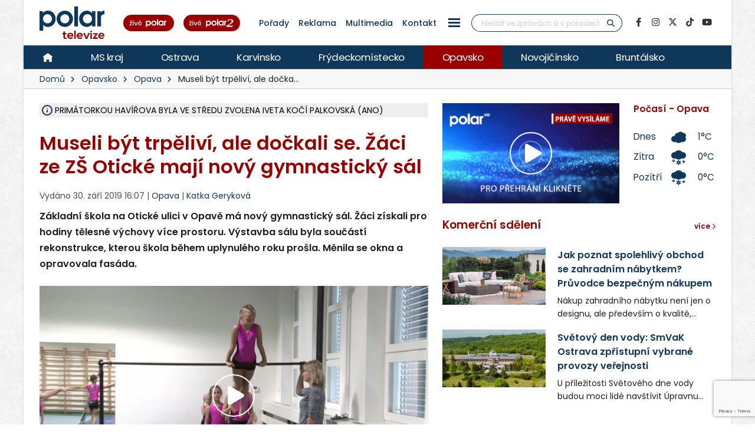

--- FILE ---
content_type: text/html; charset=UTF-8
request_url: https://polar.cz/zpravy/opavsko/opava/11000017556/museli-byt-trpelivi-ale-dockali-se-zaci-ze-zs-oticke-maji-novy-gymnasticky-sal
body_size: 42311
content:
<!DOCTYPE html><html lang="cs" class="boxed">
<head>
    <meta charset="utf-8">
    <meta http-equiv="X-UA-Compatible" content="IE=edge">
    <title>Museli být trpěliví, ale dočkali se. Žáci ze ZŠ Otické mají nový gymnastický sál | Opava | Zprávy | POLAR - Moravskoslezská regionální televize</title>            <meta name="description" content="Základní škola na Otické ulici v Opavě má nový gymnastický sál. Žáci získali pro  hodiny  tělesné výchovy více prostoru. Výstavba sálu byla součástí rekonstrukce, kterou škola během uplynulého roku prošla. Měnila se okna a opravovala fasáda. Opava, Opavsko">
<meta name="keywords" content="Museli být trpěliví, ale dočkali se. Žáci ze ZŠ Otické mají nový gymnastický sál, Opava, Opavsko">
<meta name="news_keywords" content="Museli být trpěliví, ale dočkali se. Žáci ze ZŠ Otické mají nový gymnastický sál, Opava, Opavsko">
<meta name="szn:very_local_content" content="true">
<meta property="og:title" content="Museli být trpěliví, ale dočkali se. Žáci ze ZŠ Otické mají nový gymnastický sál | Opava | Zprávy | POLAR - Moravskoslezská regionální televize">
<meta property="og:description" content="Základní škola na Otické ulici v Opavě má nový gymnastický sál. Žáci získali pro  hodiny  tělesné výchovy více prostoru. Výstavba sálu byla součástí rekonstrukce, kterou škola během uplynulého roku prošla. Měnila se okna a opravovala fasáda. Opava, Opavsko">
<meta property="og:url" content="https://polar.cz/zpravy/opavsko/opava/11000017556/museli-byt-trpelivi-ale-dockali-se-zaci-ze-zs-oticke-maji-novy-gymnasticky-sal">
<meta property="og:type" content="article">
<meta property="article:author" content="Katka Geryková">
<meta property="article:publisher" content="POLAR televize Ostrava, s.r.o.">
<meta property="article:published" content="2019-09-30 16:07:00">
<meta property="article:section" content="News">
<meta property="og:image" content="https://polar.cz/data/gallery/modules/polar/news/articles/videos/20190930153044_219/715x402.jpg?ver=20190930153138">
<meta property="og:image:secure_url" content="https://polar.cz/data/gallery/modules/polar/news/articles/videos/20190930153044_219/715x402.jpg?ver=20190930153138">
<meta property="og:image:width" content="715">
<meta property="og:image:height" content="402">
<meta name="author" content="POLAR televize Ostrava">
<meta name="viewport" content="width=device-width, initial-scale=1, minimum-scale=1.0, shrink-to-fit=no">
<meta name="application-name" content="POLAR - Moravskoslezská regionální televize">
<meta name="apple-mobile-web-app-title" content="POLAR - Moravskoslezská regionální televize">
<meta name="msapplication-config" content="/img/web/icon/browserconfig.xml">
<meta name="theme-color" content="#0f385a">
<meta name="googlebot" content="index, follow">
<meta name="robots" content="index, follow">        <link href="/vendor/web/video-js/video-js.min.css" media="screen" rel="stylesheet" type="text/css">
<link href="/vendor/web/video-js/theme/custom/index.css?ver=11" media="screen" rel="stylesheet" type="text/css">
<link href="/vendor/web/video-js/plugin/silvermine-videojs-quality-selector/quality-selector.css?ver=9" media="screen" rel="stylesheet" type="text/css">
<link href="/img/web/icon/apple-touch-icon.png" rel="apple-touch-icon" sizes="180x180">
<link href="/img/web/icon/favicon-32x32.png" rel="icon" type="image/png" sizes="32x32">
<link href="/img/web/icon/favicon-16x16.png" rel="icon" type="image/png" sizes="16x16">
<link href="/img/web/icon/site.webmanifest" rel="manifest">
<link href="/img/web/icon/safari-pinned-tab.svg" rel="mask-icon" color="#0f385a">
<link href="/img/web/icon/favicon.ico" rel="shortcut icon">
<link href="/vendor/web/font-google/css/font-google.min.css?ver=0.1" media="screen" rel="stylesheet" type="text/css">
<link href="/vendor/web/bootstrap/css/bootstrap.min.css?ver=0.1" media="screen" rel="stylesheet" type="text/css">
<link href="/vendor/web/font-awesome/css/all.min.css?ver=0.2" media="screen" rel="stylesheet" type="text/css">
<link href="/vendor/web/animate/css/animate.min.css?ver=0.1" media="screen" rel="stylesheet" type="text/css">
<link href="/vendor/web/simple-line-icons/css/simple-line-icons.min.css?ver=0.1" media="screen" rel="stylesheet" type="text/css">
<link href="/vendor/web/owl-carousel/css/owl-carousel.min.css?ver=0.1" media="screen" rel="stylesheet" type="text/css">
<link href="/vendor/web/owl-carousel/css/owl-theme.default.min.css?ver=0.1" media="screen" rel="stylesheet" type="text/css">
<link href="/vendor/web/pnotify/css/pnotify.min.css?ver=0.1" media="screen" rel="stylesheet" type="text/css">
<link href="/vendor/porto-admin/css/theme-admin-extension.min.css" media="screen" rel="stylesheet" type="text/css">
<link href="/css/admin/skin/theme-admin-extension.min.css" media="screen" rel="stylesheet" type="text/css">
<link href="/vendor/porto/css/theme.min.css?ver=0.0.1" media="screen" rel="stylesheet" type="text/css">
<link href="/vendor/porto/css/theme-elements.min.css?ver=0.0.1" media="screen" rel="stylesheet" type="text/css">
<link href="/vendor/porto/css/theme-blog.min.css?ver=0.0.1" media="screen" rel="stylesheet" type="text/css">
<link href="/css/web/skin/skin.min.css?ver=0.0.2" media="screen" rel="stylesheet" type="text/css">
<link href="/css/web/custom.min.css?ver=0.3.7" media="screen" rel="stylesheet" type="text/css">
<link href="/css/web/print.css?ver=0.5" media="print" rel="stylesheet" type="text/css">            <script  src="/vendor/web/jquery/js/jquery.min.js?ver=0.1"></script>
        <script  src="/vendor/web/modernizr/js/modernizr.min.js?ver=0.1"></script>
        <script  src="/js/web/custom.min.js?ver=0.0.9"></script>
        <script  id="ssp-script" defer="defer" src="https://ssp.imedia.cz/static/js/ssp.js"></script>
        <script >
            //<!--
            var sspScript = document.getElementById("ssp-script");
	
			sspScript.addEventListener("load", function() {
				sssp.config({
					source: "media"
				});
				sssp.getAdsByTags();
	
				// Pokud prijde navstevnik ze seznam.cz, zobrazime layout siroky 1080px
				if (sssp.displaySeznamAds()) {
	
					var element = document.createElement("link");
					element.setAttribute("rel", "stylesheet");
					element.setAttribute("type", "text/css");
					element.setAttribute("href", "/css/web/seznam.css?ver=1.2");
					document.getElementsByTagName("head")[0].appendChild(element);
	
					// změnšíme pole pro vyhledávání
					$(".simple-search.input-group").addClass("custom-slim");
				}
			});
            //-->
        </script>    </head>

<body>	<!-- class="loading-overlay-showing" data-loading-overlay data-plugin-options="{'hideDelay': 150, 'effect': 'default'}" -->
    <!--<div class="loading-overlay">
        <div class="bounce-loader">
            <div class="bounce1"></div>
            <div class="bounce2"></div>
            <div class="bounce3"></div>
        </div>
    </div>-->

        
<div id="bannerLeaderboardPlace"></div>

<div id="ssp-zone-151865"></div>

<script>
    var sspScript = document.getElementById('ssp-script');
    sspScript.addEventListener('load', function() {
        var elBannerLeaderboard = document.getElementById('bannerLeaderboardPlace');
        var htmlBannerLeaderboard = "";
        if (sssp.displaySeznamAds()) {
            var brandedZones = [];
            if (window.innerWidth >= 1366) {
                document.body.insertAdjacentHTML('afterbegin', '<div id="ssp-zone-151865-branding"></div>');
                brandedZones.push({
                    "zoneId": 151865,
                    "width": 2000,
                    "height": 1400,
                    "id": "ssp-zone-151865",
                    "elements": [
                        {id: "ssp-zone-151865-branding", width: 2000, height: 1400}
                    ]
                });
            }
            sssp.getAds(brandedZones);

            /* Stara seznam reklama (Leaderboard) bez brandingu
            if (window.innerWidth > 767) {
                htmlBannerTop =
                    "<div class=\"row\">" +
                        "<div class=\"col-md-12\">" +
                            "<div id=\"p1\" data-szn-ssp-ad='{\"zoneId\": 151865, \"width\": 2000, \"height\": 1400}' style=\"margin: 0 auto;\"></div>" +
                        "</div>" +
                    "</div>";
                elBannerTop.insertAdjacentHTML("beforeend", htmlBannerTop);
            }*/
        } else {
            if (window.innerWidth > 767) {
                            }
        }
    });
</script>
    <div class="body border-top-0">
        <header id="header" class="header-no-border-bottom">
            <div class="header-body">
                <div class="header-container container container-md-fluid">
                    <div class="header-row">
                        <div class="header-column flex-grow-0 justify-content-center">
                            <button class="btn header-btn-collapse-nav text-secondary bg-white h-100 ms-0 me-2 collapsed" data-bs-toggle="collapse"
                                    data-bs-target=".header-nav-main">
                                <i class="fa fa-bars text-7"></i>
                            </button>
                        </div>
                        <div class="header-column flex-grow-0 align-items-start me-2 me-md-4 py-0">
                            <div class="header-logo">
								
																	<a href="/">
										<img alt="POLAR - Moravskoslezská regionální televize" src="/img/web/logo.svg">
									</a>
								                            </div>
                        </div>

                        <!-- submenu - horní menu desktop -->
                        <div class="header-column align-self-center d-none d-lg-block">
                            <nav class="header-nav-top">
                                <li class="nav-item nav-item-anim-icon"><a class=" text-secondary text-hover-primary text-3 nav-link text-decoration-none line-height-3 font-weight-500 px-1 px-md-2 " href="/hd" title="" target=""><img src="/img/web/layout/header/zive-polar.svg" alt="" /></a></li><li class="nav-item nav-item-anim-icon"><a class=" text-secondary text-hover-primary text-3 nav-link text-decoration-none line-height-3 font-weight-500 px-1 px-md-2 " href="/polar2" title="" target=""><img src="/img/web/layout/header/zive-polar2.svg" class="me-3" alt="" /></a></li><li class="nav-item nav-item-anim-icon"><a id="menuProgramShowWeb" class="text-secondary text-hover-primary text-3 nav-link text-decoration-none line-height-3 font-weight-500 px-1 px-md-2" href="/porady" title="Pořady" target="">Pořady</a></li><li class="nav-item nav-item-anim-icon"><a class=" text-secondary text-hover-primary text-3 nav-link text-decoration-none line-height-3 font-weight-500 px-1 px-md-2 " href="/reklama" title="" target="">Reklama</a></li><li class="nav-item nav-item-anim-icon"><a class=" text-secondary text-hover-primary text-3 nav-link text-decoration-none line-height-3 font-weight-500 px-1 px-md-2 " href="https://multimedia.polar.cz/" title="" target="_blank">Multimedia</a></li><li class="nav-item nav-item-anim-icon"><a class=" text-secondary text-hover-primary text-3 nav-link text-decoration-none line-height-3 font-weight-500 px-1 px-md-2 " href="/kontakt" title="" target="">Kontakt</a></li><li class="nav-item dropdown d-none d-sm-block"><a id="menuPageWeb-15" class="nav-link dropdown-toggle text-secondary text-hover-primary text-3 nav-link text-decoration-none line-height-3 font-weight-500 px-1 px-md-2  p-0" href="#" title="" role="button" data-bs-toggle="dropdown"  rel="nofollow"><button class="btn sidenav-1"><div class="animated-icon2"><span></span><span></span><span></span><span></span></div></button></a><ul class="dropdown-menu"><li><a id="webElection2025Index" class="dropdown-item " href="/volby" title="Volby 2025" target="">Volby 2025</a></li><li><a id="menuTriptipWeb" class="dropdown-item " href="/kam-vyrazit" title="Kam vyrazit" target="">Kam vyrazit</a></li><li><a id="menuJobWeb" class="dropdown-item " href="/nabidka-prace" title="Nabídka práce" target="">Nabídka práce</a></li><li><a id="menuCameraWeb" class="dropdown-item " href="/kamery" title="Kamery" target="">Kamery</a></li><li><a id="menuPrWeb" class="dropdown-item " href="/zpravy/pr-clanky" title="Komerční sdělení" target="">Komerční sdělení</a></li><li><a id="menuProgramWeb" class="dropdown-item " href="/program" title="TV program" target="">TV program</a></li><li><a id="menuPageWeb-20" class="dropdown-item " href="/hbbtv" title="HbbTV" target="">HbbTV</a></li><li><a id="menuPageWeb-14" class="dropdown-item " href="/jak-naladit" title="Jak naladit" target="">Jak naladit</a></li></ul></li>                            </nav>
                        </div>

                        <!-- Horní hlavička mobily -->
                        <div class="header-row d-lg-none p-relative d-flex justify-content-end">
                            <div class="header-column flex-grow-0 align-self-center me-2 me-md-3 z-index-2">
                                <nav class="header-nav-top">
                                    <li class="nav-item nav-item-anim-icon"><a class=" text-secondary text-hover-primary text-3 nav-link text-decoration-none line-height-3 font-weight-500 px-1 px-md-2 " href="/hd" title="" target=""><img src="/img/web/layout/header/zive-polar-small.svg" alt="" /></a></li><li class="nav-item nav-item-anim-icon"><a class="hide-xs text-secondary text-hover-primary text-3 nav-link text-decoration-none line-height-3 font-weight-500 px-1 px-md-2 " href="/polar2" title="" target=""><img src="/img/web/layout/header/zive-polar2-small.svg" alt="" /></a></li>                                </nav>
                            </div>
                            <div class="header-column flex-grow-0 align-self-center me-5 me-5-custom pe-2 z-index-2">
                                <a href="https://www.facebook.com/televize.polar" target="_blank" class="text-secondary hide-xs-2">
                                    <i class="fab fa-facebook-f text-7"></i>
                                </a>
                            </div>
                            <div class="header-row p-absolute right-0 w-100 justify-content-end align-self-center me-3">
                                <div class="header-nav-features w-100 ps-2">
                                    <div class="header-nav-features-search-reveal-container justify-content-end">
                                        <div class="header-nav-feature header-nav-features-search header-nav-features-search-reveal d-inline-flex w-100">
                                            <form class="searchForm w-100" role="search" action="/hledani" method="get">
                                                <div class="simple-search input-group bg-white w-100 z-index-3">
                                                    <input class="form-control search" name="q" type="text" value=""
                                                           placeholder="Hledat ve zprávách a v pořadech" required minlength="3">
                                                    <button class="btn" type="submit">
                                                        <i class="fa fa-search header-nav-top-icon text-6 text-secondary"></i>
                                                    </button>
                                                </div>
                                            </form>
                                            <a href="#" class="header-nav-features-search-show-icon"><i
                                                        class="fas fa-search header-nav-top-icon text-6 text-secondary"></i></a>
                                            <a href="#" class="header-nav-features-search-hide-icon"><i
                                                        class="fas fa-times header-nav-top-icon text-secondary"></i></a>
                                        </div>
                                    </div>
                                </div>
                            </div>
                        </div>
                        <!-- END Horní hlavička mobily -->

                        <div class="header-column align-self-center d-none d-lg-block">
                            <div class="header-nav-features header-nav-features-no-border header-nav-features-md-show-border justify-content-end px-0 mx-0">
                                <form class="searchForm" action="/hledani" method="get">
                                    <div class="simple-search input-group line-height-1">
                                        <input class="form-control search" name="q" type="text" value="" placeholder="Hledat ve zprávách a v pořadech" required
                                               minlength="3">
                                        <button class="btn btn-rounded" type="submit">
                                            <i class="fa fa-search header-nav-top-icon"></i>
                                        </button>
                                    </div>
                                </form>
                            </div>
                        </div>
                        <div class="header-column align-self-center flex-row justify-content-end d-none d-xl-flex">
                            <ul class="social-icons">
                                <li class="social-icons-facebook">
                                    <a href="https://www.facebook.com/televize.polar" target="_blank" data-placement="bottom" data-tooltip title="Facebook" class="text-secondary text-hover-light" onclick="ga('send', 'event', 'soc-fb');">
                                        <i class="fab fa-facebook-f"></i>
                                    </a>
                                </li>
                                <li class="social-icons-instagram">
                                    <a href="https://www.instagram.com/televize.polar/" target="_blank" data-placement="bottom" data-tooltip title="Instagram" class="text-secondary text-hover-light" onclick="ga('send', 'event', 'soc-ig');">
                                        <i class="fab fa-instagram"></i>
                                    </a>
                                </li>
                                <li class="social-icons-twitter">
                                    <a href="https://twitter.com/Televize_Polar" target="_blank" data-placement="bottom" data-tooltip title="Platforma X" class="text-secondary text-hover-light" onclick="ga('send', 'event', 'soc-twitter');">
                                        <i class="fab fa-x-twitter"></i>
                                    </a>
                                </li>
								<li class="social-icons-tiktok">
                                    <a href="https://www.tiktok.com/@televize.polar" target="_blank" data-placement="bottom" data-tooltip title="TikTok" class="text-secondary text-hover-light" onclick="ga('send', 'event', 'soc-tiktok');">
                                        <i class="fab fa-tiktok"></i>
                                    </a>
                                </li>
                                <li class="social-icons-youtube">
                                    <a href="https://www.youtube.com/user/polarostrava" target="_blank" data-placement="bottom" data-tooltip title="YouTube" class="text-secondary text-hover-light">
                                        <i class="fab fa-youtube"></i>
                                    </a>
                                </li>
                            </ul>
                        </div>
                    </div>
                </div>

                <div class="header-container header-nav header-nav-bar p-0 border-bottom border-color-ccc">
                    <div class="container-fluid gx-0">
                        <!-- Mobily - Menu regionů v posuvné liště -->
                        <div class="mobile_menu d-lg-none">
                            <nav class="d-flex">
                                <ul class="nav nav-pills mobile-menu" id="mainNav"><li id="menuHome" class="d-none d-lg-flex align-self-lg-center ms-0"><a class="d-flex align-items-center text-4 font-weight-normal bg-hover-primary text-hover-light text-no-uppercase nav-link text-light " href="/" target=""><img src="/img/web/layout/header/home.svg" alt="" /></a></li><li id="region-all" class=""><a class="d-flex align-items-center text-4 font-weight-normal bg-hover-primary text-hover-light text-no-uppercase nav-link text-light " href="/zpravy" target="">MS kraj</a></li><li class="dropdown"><a id="region-ostrava" class="dropdown-item dropdown-toggle d-flex align-items-center text-4 font-weight-normal bg-hover-primary text-hover-light text-no-uppercase nav-link text-light " href="/zpravy/ostrava" title="Ostrava" target="">Ostrava</a><ul class="dropdown-menu"><li class=""><a id="city-ostrava-mesto" class="dropdown-item text-2" href="/zpravy/ostrava/ostrava-mesto" title="Ostrava-město" target="">Ostrava-město</a></li><li class=""><a id="city-ostrava-jih" class="dropdown-item text-2" href="/zpravy/ostrava/ostrava-jih" title="Ostrava-Jih" target="">Ostrava-Jih</a></li><li class=""><a id="city-ostrava-poruba" class="dropdown-item text-2" href="/zpravy/ostrava/ostrava-poruba" title="Ostrava-Poruba" target="">Ostrava-Poruba</a></li><li class=""><a id="city-slezska-ostrava" class="dropdown-item text-2" href="/zpravy/ostrava/slezska-ostrava" title="Ostrava-Slezská Ostrava" target="">Ostrava-Slezská Ostrava</a></li><li class=""><a id="city-ostrava-centrum" class="dropdown-item text-2" href="/zpravy/ostrava/ostrava-centrum" title="Ostrava-Centrum" target="">Ostrava-Centrum</a></li><li class=""><a id="city-ostrava-vitkovice" class="dropdown-item text-2" href="/zpravy/ostrava/ostrava-vitkovice" title="Ostrava-Vítkovice" target="">Ostrava-Vítkovice</a></li><li class=""><a id="city-ostrava-marianske-hory" class="dropdown-item text-2" href="/zpravy/ostrava/ostrava-marianske-hory" title="Ostrava-Mariánské hory" target="">Ostrava-Mariánské hory</a></li><li class=""><a id="city-ostrava-svinov" class="dropdown-item text-2" href="/zpravy/ostrava/ostrava-svinov" title="Ostrava-Svinov" target="">Ostrava-Svinov</a></li></ul></li><li class="dropdown"><a id="region-karvinsko" class="dropdown-item dropdown-toggle d-flex align-items-center text-4 font-weight-normal bg-hover-primary text-hover-light text-no-uppercase nav-link text-light " href="/zpravy/karvinsko" title="Karvinsko" target="">Karvinsko</a><ul class="dropdown-menu"><li class=""><a id="city-havirov" class="dropdown-item text-2" href="/zpravy/karvinsko/havirov" title="Havířov" target="">Havířov</a></li><li class=""><a id="city-karvina" class="dropdown-item text-2" href="/zpravy/karvinsko/karvina" title="Karviná" target="">Karviná</a></li><li class=""><a id="city-orlova" class="dropdown-item text-2" href="/zpravy/karvinsko/orlova" title="Orlová" target="">Orlová</a></li><li class=""><a id="city-rychvald" class="dropdown-item text-2" href="/zpravy/karvinsko/rychvald" title="Rychvald" target="">Rychvald</a></li><li class=""><a id="city-stonava" class="dropdown-item text-2" href="/zpravy/karvinsko/stonava" title="Stonava" target="">Stonava</a></li><li class=""><a id="city-horni-sucha" class="dropdown-item text-2" href="/zpravy/karvinsko/horni-sucha" title="Horní Suchá" target="">Horní Suchá</a></li><li class=""><a id="city-terlicko" class="dropdown-item text-2" href="/zpravy/karvinsko/terlicko" title="Těrlicko" target="">Těrlicko</a></li><li class=""><a id="city-dolni-lutyne" class="dropdown-item text-2" href="/zpravy/karvinsko/dolni-lutyne" title="Dolní Lutyně" target="">Dolní Lutyně</a></li><li class=""><a id="city-albrechtice" class="dropdown-item text-2" href="/zpravy/karvinsko/albrechtice" title="Albrechtice" target="">Albrechtice</a></li><li class=""><a id="city-detmarovice" class="dropdown-item text-2" href="/zpravy/karvinsko/detmarovice" title="Dětmarovice" target="">Dětmarovice</a></li></ul></li><li class="dropdown"><a id="region-frydeckomistecko" class="dropdown-item dropdown-toggle d-flex align-items-center text-4 font-weight-normal bg-hover-primary text-hover-light text-no-uppercase nav-link text-light " href="/zpravy/frydeckomistecko" title="Frýdeckomístecko" target="">Frýdeckomístecko</a><ul class="dropdown-menu"><li class=""><a id="city-frydek-mistek" class="dropdown-item text-2" href="/zpravy/frydeckomistecko/frydek-mistek" title="Frýdek-Místek" target="">Frýdek-Místek</a></li><li class=""><a id="city-frydlant-nad-ostravici" class="dropdown-item text-2" href="/zpravy/frydeckomistecko/frydlant-nad-ostravici" title="Frýdlant nad Ostravicí" target="">Frýdlant nad Ostravicí</a></li><li class=""><a id="city-palkovice" class="dropdown-item text-2" href="/zpravy/frydeckomistecko/palkovice" title="Palkovice" target="">Palkovice</a></li><li class=""><a id="city-celadna" class="dropdown-item text-2" href="/zpravy/frydeckomistecko/celadna" title="Čeladná" target="">Čeladná</a></li><li class=""><a id="city-nosovice" class="dropdown-item text-2" href="/zpravy/frydeckomistecko/nosovice" title="Nošovice" target="">Nošovice</a></li><li class=""><a id="city-jablunkov" class="dropdown-item text-2" href="/zpravy/frydeckomistecko/jablunkov" title="Jablunkov" target="">Jablunkov</a></li><li class=""><a id="city-janovice" class="dropdown-item text-2" href="/zpravy/frydeckomistecko/janovice" title="Janovice" target="">Janovice</a></li><li class=""><a id="city-navsi" class="dropdown-item text-2" href="/zpravy/frydeckomistecko/navsi" title="Návsí" target="">Návsí</a></li><li class=""><a id="city-dobra" class="dropdown-item text-2" href="/zpravy/frydeckomistecko/dobra" title="Dobrá" target="">Dobrá</a></li></ul></li><li class="dropdown"><a id="region-opavsko" class="dropdown-item dropdown-toggle d-flex align-items-center text-4 font-weight-normal bg-hover-primary text-hover-light text-no-uppercase nav-link text-light active" href="/zpravy/opavsko" title="Opavsko" target="">Opavsko</a><ul class="dropdown-menu"><li class="active"><a id="city-opava" class="dropdown-item text-2" href="/zpravy/opavsko/opava" title="Opava" target="">Opava</a></li></ul></li><li class="dropdown"><a id="region-novojicinsko" class="dropdown-item dropdown-toggle d-flex align-items-center text-4 font-weight-normal bg-hover-primary text-hover-light text-no-uppercase nav-link text-light " href="/zpravy/novojicinsko" title="Novojičínsko" target="">Novojičínsko</a><ul class="dropdown-menu"><li class=""><a id="city-novy-jicin" class="dropdown-item text-2" href="/zpravy/novojicinsko/novy-jicin" title="Nový Jičín" target="">Nový Jičín</a></li><li class=""><a id="city-studenka" class="dropdown-item text-2" href="/zpravy/novojicinsko/studenka" title="Studénka" target="">Studénka</a></li><li class=""><a id="city-odry" class="dropdown-item text-2" href="/zpravy/novojicinsko/odry" title="Odry" target="">Odry</a></li><li class=""><a id="city-fulnek" class="dropdown-item text-2" href="/zpravy/novojicinsko/fulnek" title="Fulnek" target="">Fulnek</a></li><li class=""><a id="city-bilovec" class="dropdown-item text-2" href="/zpravy/novojicinsko/bilovec" title="Bílovec" target="">Bílovec</a></li></ul></li><li class="dropdown"><a id="region-bruntalsko" class="dropdown-item dropdown-toggle d-flex align-items-center text-4 font-weight-normal bg-hover-primary text-hover-light text-no-uppercase nav-link text-light " href="/zpravy/bruntalsko" title="Bruntálsko" target="">Bruntálsko</a><ul class="dropdown-menu"><li class=""><a id="city-bruntal" class="dropdown-item text-2" href="/zpravy/bruntalsko/bruntal" title="Bruntál" target="">Bruntál</a></li></ul></li></ul>                            </nav>
                        </div>
                        <div class="header-nav-main header-nav-main-effect-1 header-nav-main-sub-effect-1 collapse">
                            <div class="d-flex">
                                <!-- Desktop hlavní menu regiony -->
                                <div class="d-none d-lg-flex">
                                    <nav class="">
                                        <ul class="nav nav-pills" id="mainNav"><li id="menuHome" class="d-none d-lg-flex align-self-lg-center ms-0"><a class="d-flex align-items-center text-4 font-weight-normal bg-hover-primary text-hover-light text-no-uppercase nav-link text-light " href="/" target=""><img src="/img/web/layout/header/home.svg" alt="" /></a></li><li id="region-all" class=""><a class="d-flex align-items-center text-4 font-weight-normal bg-hover-primary text-hover-light text-no-uppercase nav-link text-light " href="/zpravy" target="">MS kraj</a></li><li class="dropdown"><a id="region-ostrava" class="dropdown-item dropdown-toggle d-flex align-items-center text-4 font-weight-normal bg-hover-primary text-hover-light text-no-uppercase nav-link text-light " href="/zpravy/ostrava" title="Ostrava" target="">Ostrava</a><ul class="dropdown-menu"><li class=""><a id="city-ostrava-mesto" class="dropdown-item text-2" href="/zpravy/ostrava/ostrava-mesto" title="Ostrava-město" target="">Ostrava-město</a></li><li class=""><a id="city-ostrava-jih" class="dropdown-item text-2" href="/zpravy/ostrava/ostrava-jih" title="Ostrava-Jih" target="">Ostrava-Jih</a></li><li class=""><a id="city-ostrava-poruba" class="dropdown-item text-2" href="/zpravy/ostrava/ostrava-poruba" title="Ostrava-Poruba" target="">Ostrava-Poruba</a></li><li class=""><a id="city-slezska-ostrava" class="dropdown-item text-2" href="/zpravy/ostrava/slezska-ostrava" title="Ostrava-Slezská Ostrava" target="">Ostrava-Slezská Ostrava</a></li><li class=""><a id="city-ostrava-centrum" class="dropdown-item text-2" href="/zpravy/ostrava/ostrava-centrum" title="Ostrava-Centrum" target="">Ostrava-Centrum</a></li><li class=""><a id="city-ostrava-vitkovice" class="dropdown-item text-2" href="/zpravy/ostrava/ostrava-vitkovice" title="Ostrava-Vítkovice" target="">Ostrava-Vítkovice</a></li><li class=""><a id="city-ostrava-marianske-hory" class="dropdown-item text-2" href="/zpravy/ostrava/ostrava-marianske-hory" title="Ostrava-Mariánské hory" target="">Ostrava-Mariánské hory</a></li><li class=""><a id="city-ostrava-svinov" class="dropdown-item text-2" href="/zpravy/ostrava/ostrava-svinov" title="Ostrava-Svinov" target="">Ostrava-Svinov</a></li></ul></li><li class="dropdown"><a id="region-karvinsko" class="dropdown-item dropdown-toggle d-flex align-items-center text-4 font-weight-normal bg-hover-primary text-hover-light text-no-uppercase nav-link text-light " href="/zpravy/karvinsko" title="Karvinsko" target="">Karvinsko</a><ul class="dropdown-menu"><li class=""><a id="city-havirov" class="dropdown-item text-2" href="/zpravy/karvinsko/havirov" title="Havířov" target="">Havířov</a></li><li class=""><a id="city-karvina" class="dropdown-item text-2" href="/zpravy/karvinsko/karvina" title="Karviná" target="">Karviná</a></li><li class=""><a id="city-orlova" class="dropdown-item text-2" href="/zpravy/karvinsko/orlova" title="Orlová" target="">Orlová</a></li><li class=""><a id="city-rychvald" class="dropdown-item text-2" href="/zpravy/karvinsko/rychvald" title="Rychvald" target="">Rychvald</a></li><li class=""><a id="city-stonava" class="dropdown-item text-2" href="/zpravy/karvinsko/stonava" title="Stonava" target="">Stonava</a></li><li class=""><a id="city-horni-sucha" class="dropdown-item text-2" href="/zpravy/karvinsko/horni-sucha" title="Horní Suchá" target="">Horní Suchá</a></li><li class=""><a id="city-terlicko" class="dropdown-item text-2" href="/zpravy/karvinsko/terlicko" title="Těrlicko" target="">Těrlicko</a></li><li class=""><a id="city-dolni-lutyne" class="dropdown-item text-2" href="/zpravy/karvinsko/dolni-lutyne" title="Dolní Lutyně" target="">Dolní Lutyně</a></li><li class=""><a id="city-albrechtice" class="dropdown-item text-2" href="/zpravy/karvinsko/albrechtice" title="Albrechtice" target="">Albrechtice</a></li><li class=""><a id="city-detmarovice" class="dropdown-item text-2" href="/zpravy/karvinsko/detmarovice" title="Dětmarovice" target="">Dětmarovice</a></li></ul></li><li class="dropdown"><a id="region-frydeckomistecko" class="dropdown-item dropdown-toggle d-flex align-items-center text-4 font-weight-normal bg-hover-primary text-hover-light text-no-uppercase nav-link text-light " href="/zpravy/frydeckomistecko" title="Frýdeckomístecko" target="">Frýdeckomístecko</a><ul class="dropdown-menu"><li class=""><a id="city-frydek-mistek" class="dropdown-item text-2" href="/zpravy/frydeckomistecko/frydek-mistek" title="Frýdek-Místek" target="">Frýdek-Místek</a></li><li class=""><a id="city-frydlant-nad-ostravici" class="dropdown-item text-2" href="/zpravy/frydeckomistecko/frydlant-nad-ostravici" title="Frýdlant nad Ostravicí" target="">Frýdlant nad Ostravicí</a></li><li class=""><a id="city-palkovice" class="dropdown-item text-2" href="/zpravy/frydeckomistecko/palkovice" title="Palkovice" target="">Palkovice</a></li><li class=""><a id="city-celadna" class="dropdown-item text-2" href="/zpravy/frydeckomistecko/celadna" title="Čeladná" target="">Čeladná</a></li><li class=""><a id="city-nosovice" class="dropdown-item text-2" href="/zpravy/frydeckomistecko/nosovice" title="Nošovice" target="">Nošovice</a></li><li class=""><a id="city-jablunkov" class="dropdown-item text-2" href="/zpravy/frydeckomistecko/jablunkov" title="Jablunkov" target="">Jablunkov</a></li><li class=""><a id="city-janovice" class="dropdown-item text-2" href="/zpravy/frydeckomistecko/janovice" title="Janovice" target="">Janovice</a></li><li class=""><a id="city-navsi" class="dropdown-item text-2" href="/zpravy/frydeckomistecko/navsi" title="Návsí" target="">Návsí</a></li><li class=""><a id="city-dobra" class="dropdown-item text-2" href="/zpravy/frydeckomistecko/dobra" title="Dobrá" target="">Dobrá</a></li></ul></li><li class="dropdown"><a id="region-opavsko" class="dropdown-item dropdown-toggle d-flex align-items-center text-4 font-weight-normal bg-hover-primary text-hover-light text-no-uppercase nav-link text-light active" href="/zpravy/opavsko" title="Opavsko" target="">Opavsko</a><ul class="dropdown-menu"><li class="active"><a id="city-opava" class="dropdown-item text-2" href="/zpravy/opavsko/opava" title="Opava" target="">Opava</a></li></ul></li><li class="dropdown"><a id="region-novojicinsko" class="dropdown-item dropdown-toggle d-flex align-items-center text-4 font-weight-normal bg-hover-primary text-hover-light text-no-uppercase nav-link text-light " href="/zpravy/novojicinsko" title="Novojičínsko" target="">Novojičínsko</a><ul class="dropdown-menu"><li class=""><a id="city-novy-jicin" class="dropdown-item text-2" href="/zpravy/novojicinsko/novy-jicin" title="Nový Jičín" target="">Nový Jičín</a></li><li class=""><a id="city-studenka" class="dropdown-item text-2" href="/zpravy/novojicinsko/studenka" title="Studénka" target="">Studénka</a></li><li class=""><a id="city-odry" class="dropdown-item text-2" href="/zpravy/novojicinsko/odry" title="Odry" target="">Odry</a></li><li class=""><a id="city-fulnek" class="dropdown-item text-2" href="/zpravy/novojicinsko/fulnek" title="Fulnek" target="">Fulnek</a></li><li class=""><a id="city-bilovec" class="dropdown-item text-2" href="/zpravy/novojicinsko/bilovec" title="Bílovec" target="">Bílovec</a></li></ul></li><li class="dropdown"><a id="region-bruntalsko" class="dropdown-item dropdown-toggle d-flex align-items-center text-4 font-weight-normal bg-hover-primary text-hover-light text-no-uppercase nav-link text-light " href="/zpravy/bruntalsko" title="Bruntálsko" target="">Bruntálsko</a><ul class="dropdown-menu"><li class=""><a id="city-bruntal" class="dropdown-item text-2" href="/zpravy/bruntalsko/bruntal" title="Bruntál" target="">Bruntál</a></li></ul></li></ul>                                    </nav>
                                </div>

                                <!-- Mobily Hamburger menu - levý sloupec + pravý sloupec -->
                                <div class="d-lg-none regions">
                    <nav class="">
                        <ul class="nav nav-pills" id=""><li id="menuProgramShowWeb" class=""><a class="d-flex align-items-center text-4 font-weight-normal bg-hover-primary text-hover-light text-no-uppercase nav-link text-light " href="/porady" target="">Pořady</a></li><li id="menuPageWeb-13" class=""><a class="d-flex align-items-center text-4 font-weight-normal bg-hover-primary text-hover-light text-no-uppercase nav-link text-light " href="/reklama" target="">Reklama</a></li><li id="webElection2025Index" class=""><a class="d-flex align-items-center text-4 font-weight-normal bg-hover-primary text-hover-light text-no-uppercase nav-link text-light " href="/volby" target="">Volby 2025</a></li><li id="menuPageWeb-25" class=""><a class="d-flex align-items-center text-4 font-weight-normal bg-hover-primary text-hover-light text-no-uppercase nav-link text-light " href="/kontakt" target="">Kontakt</a></li><li id="menuTriptipWeb" class=""><a class="d-flex align-items-center text-4 font-weight-normal bg-hover-primary text-hover-light text-no-uppercase nav-link text-light " href="/kam-vyrazit" target="">Kam vyrazit</a></li></ul>
                    </nav>
                </div>
                <div class="pages-mobile-menu d-lg-none w-50 float-end">
                    <nav class="">
                        <ul class="nav nav-pills mobile-ham-right" id=""><li id="menuJobWeb" class=""><a class="d-flex align-items-center text-4 font-weight-normal bg-hover-primary text-hover-light text-no-uppercase nav-link text-light " href="/nabidka-prace" target="">Nabídka práce</a></li><li id="menuCameraWeb" class=""><a class="d-flex align-items-center text-4 font-weight-normal bg-hover-primary text-hover-light text-no-uppercase nav-link text-light " href="/kamery" target="">Kamery</a></li><li id="menuPrWeb" class=""><a class="d-flex align-items-center text-4 font-weight-normal bg-hover-primary text-hover-light text-no-uppercase nav-link text-light " href="/zpravy/pr-clanky" target="">Komerční sdělení</a></li><li id="menuProgramWeb" class=""><a class="d-flex align-items-center text-4 font-weight-normal bg-hover-primary text-hover-light text-no-uppercase nav-link text-light " href="/program" target="">TV program</a></li><li id="menuPageWeb-20" class=""><a class="d-flex align-items-center text-4 font-weight-normal bg-hover-primary text-hover-light text-no-uppercase nav-link text-light " href="/hbbtv" target="">HbbTV</a></li><li id="menuPageWeb-14" class=""><a class="d-flex align-items-center text-4 font-weight-normal bg-hover-primary text-hover-light text-no-uppercase nav-link text-light " href="/jak-naladit" target="">Jak naladit</a></li></ul></nav></div>
                            </div>

                            <!-- Mobily - Přidání sociálních sítí do rozbalovacího menu dolů -->
                            <ul class="d-lg-none social-mobile-menu d-flex flex-row justify-content-center mb-2">
                                <li class="border-bottom-0 w-auto mx-1"><a href="https://www.facebook.com/televize.polar"
                                                                           class="d-flex align-self-center text-6 text-decoration-none w-auto"
                                                                           target="_blank"><i class="fab fa-facebook-f text-white"></i></a></li>
                                <li class="border-bottom-0 w-auto mx-1"><a href="https://www.instagram.com/televize.polar/"
                                                                           class="d-flex align-self-center text-6 text-decoration-none w-auto"
                                                                           target="_blank"><i class="fab fa-instagram text-white"></i></a></li>
                                <li class="border-bottom-0 w-auto mx-1"><a href="https://twitter.com/Televize_Polar"
                                                                           class="d-flex align-self-center text-6 text-decoration-none w-auto"
                                                                           target="_blank"><i class="fab fa-x-twitter text-white"></i></a></li>
								<li class="border-bottom-0 w-auto mx-1"><a href="https://www.tiktok.com/@televize.polar"
                                                                           class="d-flex align-self-center text-6 text-decoration-none w-auto"
                                                                           target="_blank"><i class="fab fa-tiktok text-white"></i></a></li>
                                <li class="border-bottom-0 w-auto mx-1"><a href="https://www.youtube.com/user/polarostrava"
                                                                           class="d-flex align-self-center text-6 text-decoration-none w-auto"
                                                                           target="_blank"><i class="fab fa-youtube text-white"></i></a></li>
                                <li class="border-bottom-0 w-auto mx-1"><a href="https://polarmultimedia.cz" class="d-flex align-self-center w-auto"
                                                                           target="_blank"><img alt="POLAR multimedia"
                                                                                                src="/img/web/POLAR_multimedia_RGB_white.png"></a>
                                </li>
                            </ul>
                        </div>
                    </div>
                </div>
            </div>
        </header>

        <div role="main" class="main">
            
<script type="application/ld+json">
    {
        "@context": "https://schema.org",
        "@type": "Article",
        "headline": "Museli být trpěliví, ale dočkali se. Žáci ze ZŠ Otické mají nový gymnastický sál",
        "description": "Základní škola na Otické ulici v Opavě má nový gymnastický sál. Žáci získali pro  hodiny  tělesné výchovy více prostoru. Výstavba sálu byla součástí rekonstrukce, kterou škola během uplynulého roku prošla. Měnila se okna a opravovala fasáda.",
        "image": [
            {
                "@type": "ImageObject",
                "url": "https://polar.cz/data/gallery/modules/polar/news/articles/videos/20190930153044_219/seznam.jpg",
                "creditText": "Náhledové foto: Polar TV"
            }
        ],        "datePublished": "2019-09-30T16:07:00+02:00",
        "dateModified": "2019-09-30T16:28:09+02:00",
        "author": {
            "@type": "Person",
            "name": "Katka Geryková"
        },
        "contentLocation" : {
            "@type" : "Place",
            "geo": {
                "@type": "GeoCoordinates",
                "latitude": "49.9386635",
                "longitude": "17.9025707"
            }
        },
        "publisher": {
            "@type": "Organization",
            "name": "POLAR - moravskoslezská regionální televize",
            "logo": {
                "@type": "ImageObject",
                "url": "https://polar.cz/data/microformats/polar.png"
            }
        },
        "mainEntityOfPage": {
            "@type": "WebPage",
            "@id": "https://polar.cz/zpravy/opavsko/opava/11000017556/clanek"
        },
					"video": {
				"@type": "VideoObject",
				"name": "Museli být trpěliví, ale dočkali se. Žáci ze ZŠ Otické mají nový gymnastický sál",
				"description": "Základní škola na Otické ulici v Opavě má nový gymnastický sál. Žáci získali pro  hodiny  tělesné výchovy více prostoru. Výstavba sálu byla součástí rekonstrukce, kterou škola během uplynulého roku prošla. Měnila se okna a opravovala fasáda.",
				"thumbnailUrl": "https://polar.cz/data/gallery/modules/polar/news/articles/videos/20190930153044_219/715x402.jpg?ver=20190930153138",
				"uploadDate": "2019-09-30T16:07:00+02:00",
				"duration": "",
				"contentUrl": "https://light.polar.cz/videa/polar/zpravy/publikovano/2019/09/30/rz_09302019_zs_oticka_ma_novy_gymnasticky_sal_hq.mp4",
				"embedUrl": "https://light.polar.cz/videa/polar/zpravy/publikovano/2019/09/30/rz_09302019_zs_oticka_ma_novy_gymnasticky_sal_hq.mp4",
				"publisher": {
					"@type": "Organization",
					"name": "POLAR - moravskoslezská regionální televize",
					"logo": {
						"@type": "ImageObject",
						"url": "https://polar.cz/data/microformats/polar.png"
					}
				}
			},
		        "isFamilyFriendly": true
    }
</script>

<!-- JSON-LD pro BreadcrumbList -->
<script type="application/ld+json">
{
    "@context": "https://schema.org",
    "@type": "BreadcrumbList",
    "itemListElement": [
        {
            "@type": "ListItem",
            "position": 1,
            "name": "Domů",
            "item": "/"
        },
        {
            "@type": "ListItem",
            "position": 2,
            "name": "Opavsko",
            "item": "/zpravy/opavsko"
        },
        {
            "@type": "ListItem",
            "position": 3,
            "name": "Opava",
            "item": "/zpravy/opavsko/opava"
        },
        {
            "@type": "ListItem",
            "position": 4,
            "name": "Museli být trpěliví, ale dočka…",
            "item": "/zpravy/opavsko/opava/11000017556/museli-byt-trpelivi-ale-dockali-se-zaci-ze-zs-oticke-maji-novy-gymnasticky-sal"
        }
    ]
}</script>
<div id="twitter-wjs"></div>
<script src="https://platform.twitter.com/widgets.js" type="application/javascript"></script>

<div id="fb-root"></div>
<!--<script async defer src="https://connect.facebook.net/cs_CZ/sdk.js#xfbml=1&version=v3.2"></script>-->
<script async defer crossorigin="anonymous" src="https://connect.facebook.net/cs_CZ/sdk.js#xfbml=1&version=v18.0&appId=3700272840193138" nonce="a4Z2Pwx0"></script>

<section class="page-header page-header-modern bg-color-light-scale-1 page-header-sm mb-0 mb-lg-4">
    <div class="container">
        <div class="row">
            <div class="col-md-12 align-self-center order-1 article-detail">
                
<ul class="breadcrumb d-inline-block">
    <li>
        <a href="/" title="Domů">
            Domů        </a>
    </li>
                                            <li>
                <a href="/zpravy/opavsko" title="" class="" target="">
                    Opavsko                </a>
            </li>
                                                    <li>
                <a href="/zpravy/opavsko/opava" title="" class="" target="">
                    Opava                </a>
            </li>
                                        <li class="active">
                Museli být trpěliví, ale dočka…            </li>
            </ul>            </div>
        </div>
    </div>
</section>


<div class="container">
    <div class="row">
        <div class="col-12">
            <div id="crawl" class="mb-2 hide">
                <div id="crawlIcon">
                    Mimořádná zpráva:
                </div>
                <div class="crawl-container">
                    <div>
                        Načítám...
                    </div>
                </div>
            </div>
        </div>
    </div>
    <div class="row sticky-square">
        <div class="col-12 col-lg-7">
            <div id="ticker" class="mb-4">
                <div id="tickerIcon" class="">
                    <!--<i class="fa fa-fw fa-info text-light"></i>-->
                </div>
                <div class="ticker-container">
                    <ul>
                        <div class="ticker-active">
                            <li>
                                <span>
                                    Načítám...
                                </span>
                            </li>
                        </div>
                    </ul>>
                </div>
            </div>

            <article itemscope itemtype="https://schema.org/Article">
                <h1 itemprop="name headline" id="h1" class="text-primary text-8 font-weight-600 line-height-2 line-height-lg-3 mb-3">
                    Museli být trpěliví, ale dočkali se. Žáci ze ZŠ Otické mají nový gymnastický sál                </h1>
                <div class="text-tertiary list-inline mb-2 ">
                                                            <span itemprop="datePublished" content="2019-09-30">
                        Vydáno 30. září 2019 16:07&nbsp;|
                    </span>
                    <span>
                                                <a href="/zpravy/opavsko/opava" title="Opava" itemprop="contentLocation" itemscope itemtype="https://schema.org/AdministrativeArea">
                            <span itemprop="geo" itemscope itemtype="https://schema.org/GeoCoordinates">Opava<meta itemprop="latitude" content="49.9386635" /><meta itemprop="longitude" content="17.9025707" /></span><!--
                        --></a>&nbsp;|
                    </span>
                    <span itemprop="author" itemscope itemtype="https://schema.org/Person">
                        <a class="" href="/zpravy/redaktor/katka-gerykova" title="Katka Geryková">Katka Geryková</a><!--
                    --></span><!--
                    --><!--<span>
                                        </span>-->
                </div>
                <p class="anotation mb-4" itemprop="description">
                    Základní škola na Otické ulici v Opavě má nový gymnastický sál. Žáci získali pro  hodiny  tělesné výchovy více prostoru. Výstavba sálu byla součástí rekonstrukce, kterou škola během uplynulého roku prošla. Měnila se okna a opravovala fasáda.                </p>
                                                    <div class="video-thumbnail" itemprop="associatedMedia image" itemscope itemtype="https://schema.org/ImageObject">
                                        <meta itemprop="width" content="715">
                                        <meta itemprop="height" content="402">
                                        <meta itemprop="url" content="https://polar.cz/data/gallery/modules/polar/news/articles/videos/20190930153044_219/715x402.jpg?ver=20190930153138">
                                                                                <video id="player0" class="player-article video-js vjs-fluid vjs-16-9 vjs-theme-fantasy" data-setup='{"src": "", "controls": true, "autoplay": false, "preload": "auto", "poster": "/data/gallery/modules/polar/news/articles/videos/20190930153044_219/715x402.jpg?ver=20190930153138"}'>
											<source src="https://light.polar.cz/videa/polar/zpravy/publikovano/2019/09/30/rz_09302019_zs_oticka_ma_novy_gymnasticky_sal_lq.mp4" type="video/mp4" label="nízká SD 576p" selected="true" />
											<source src="https://light.polar.cz/videa/polar/zpravy/publikovano/2019/09/30/rz_09302019_zs_oticka_ma_novy_gymnasticky_sal_hq.mp4" type="video/mp4" label="vysoká HD 1080p" />
                                            <p class="vjs-no-js">
                                                Váš prohlížeč nepodporuje HTML5 video. Zde je odkaz na <a href="https://light.polar.cz/videa/polar/zpravy/publikovano/2019/09/30/rz_09302019_zs_oticka_ma_novy_gymnasticky_sal_lq.mp4">video</a>.
                                            </p>
                                        </video>
                                    </div>
                                    <span class="pull-left">
                                        <i>
                                                                                    </i>
                                    </span>
                                    <div class="btn-group pull-right">
                                        <a class="btn btn-secondary btn-xs"
                                           href="/zpravy/download/86684/hq"
                                           title=""
                                           rel="nofollow">
                                            <i class="fa fa-fw fa-download"></i>
                                            Stáhnout video
                                        </a>
                                        <button class="btn btn-secondary btn-xs dropdown-toggle" type="button" id="dropdownMenuButton2" data-bs-toggle="dropdown"
                                                aria-expanded="false">
                                            <span class="caret"></span>
                                        </button>
                                        <ul class="dropdown-menu dropdown-menu-end py-0" aria-labelledby="dropdownMenuButton2">
                                            <li>
                                                <a class="dropdown-item"
                                                   href="/zpravy/download/86684/hq"
                                                   title="rz_09302019_zs_oticka_ma_novy_gymnasticky_sal_hq.mp4"
                                                   rel="nofollow">
                                                    Vysoká kvalita                                                 </a>
                                            </li>
                                            <li>
                                                <a class="dropdown-item"
                                                   href="/zpravy/download/86684/lq"
                                                   title="rz_09302019_zs_oticka_ma_novy_gymnasticky_sal_lq.mp4"
                                                   rel="nofollow">
                                                    Nízká kvalita (52 MB)                                                </a>
                                            </li>
                                        </ul>
                                    </div>
                                    <div class="clearfix my-4"></div>
                                                                <!-- reklama pod playerem -->
                
<div id="bannerArticlePlace">

</div>

<script>
    var sspScript = document.getElementById('ssp-script');
    sspScript.addEventListener('load', function() {
        var elBannerArticle = document.getElementById('bannerArticlePlace');
        var htmlBannerArticle = "";
        if (sssp.displaySeznamAds()) {
            if (window.innerWidth <= 767) {
                htmlBannerArticle =
                    "<div class=\"row my-3\">" +
                        "<div class=\"col-md-12\">" +
                            "<div id=\"p3\" data-szn-ssp-ad='{\"zoneId\": 151890, \"width\": 720, \"height\": 1280}' style=\"margin: 0 auto;\"></div>" +
                        "</div>" +
                    "</div>";
                elBannerArticle.insertAdjacentHTML("beforeend", htmlBannerArticle);
            }
        }
    });
</script>
                <div class="sticky-container">
                    <div class="row">
                        <div class="col-md-12 mt-2">
                            <div class="text" itemprop="articleBody">
                                								
                                                                    <p>Žáci
i učitelé se během uplynulého školního roku museli obrnit
trpělivostí.Jejich
škola se totiž na celý rok proměnila ve staveniště, a to kvůli
zateplení fasády, výměny oken, rekonstrukci střechy i renovaci
kotelny. Zřizovatel školy, město, investovalo do oprav 42 milionů
korun.</p>

                                                                                                                                
<div id="bannerMobilesquare1Place"></div>
<div id="bannerArticleWalpaper"></div>

<script>
    if (window.innerWidth < 768) {
        var sspScript = document.getElementById('ssp-script');
        sspScript.addEventListener('load', function() {
            if (!sssp.displaySeznamAds()) {
                var elBannerMobilesquare1 = document.getElementById('bannerMobilesquare1Place');
                var htmlBannerMobilesquare1 = "";
                                    /*htmlBannerMobilesquare1 =
                        "<div class=\"row mt-4 mb-5\">" +
                            "<div class=\"col-md-12\">" +
                                "<div id=\"p9\" data-szn-ssp-ad='{\"zoneId\": 321478, \"width\": 480, \"height\": 480}' style=\"margin: 0 auto;\"></div>" +
                            "</div>" +
                        "</div>";
                    elBannerMobilesquare1.insertAdjacentHTML("beforeend", htmlBannerMobilesquare1);*/
                            }
        });
    }
    if (window.innerWidth > 767) {
        var sspScript = document.getElementById('ssp-script');
        sspScript.addEventListener('load', function() {
            if (sssp.displaySeznamAds()) {
                var elBannerArticleWalpaper = document.getElementById('bannerArticleWalpaper');
                var htmlBannerArticleWalpaper = "";
                htmlBannerArticleWalpaper =
                    "<div class=\"row mt-4 mb-4\">" +
                        "<div class=\"col-md-12\">" +
                            "<div id=\"p11\" data-szn-ssp-ad='{\"zoneId\": 151870, \"width\": 480, \"height\": 300}' style=\"margin: 0 auto;\"></div>" +
                        "</div>" +
                    "</div>";
                elBannerArticleWalpaper.insertAdjacentHTML("beforeend", htmlBannerArticleWalpaper);
            }
        });
    }
</script>
                                        
                                    
<p>„Rekonstrukce
ZŠ Otická byla v&nbsp;poslední době největší
z&nbsp;investic
do školských zařízení, které jsme v&nbsp;poslední době
realizovali,“ zdůraznila vedoucí
odboru školství opavského magistrátu Andrea
Štenclová.</p>

                                        
                                    
<p>Součástí
oprav byla také dostavba malého gymnastického sálu, který
vzniknul nad pavilonem s&nbsp;tělocvičnou. Díky tomu získala
pětistovka žáků více prostoru pro pohybové aktivity. 
</p>

                                        
                                    
<p>„Stávající
tělocvična, kterou máme, kapacitně nedostačovala. Tělocviky
musely být po dvou třídách v&nbsp;jednom prostoru. Nový
gymnastický sál bude novým
prostorem
pro jednu třídu,“ radoval
se ředitel školy Jiří
Kupčík.</p>                                            <div id="bannerArticlePlace4">

                                            </div>

                                            <script>
                                                var sspScript = document.getElementById('ssp-script');
                                                sspScript.addEventListener('load', function() {
                                                    var elBannerArticle = document.getElementById('bannerArticlePlace4');
                                                    var htmlBannerArticle = "";
                                                    if (sssp.displaySeznamAds()) {
                                                        if (window.innerWidth <= 767) {
                                                            htmlBannerArticle =
                                                                "<div class=\"row mb-xl\">" +
                                                                    "<div class=\"col-md-12\">" +
                                                                        "<div id=\"p3-4\" data-szn-ssp-ad='{\"zoneId\": 178716, \"width\": 480, \"height\": 480}' style=\"margin: 0 auto;\"></div>" +
                                                                    "</div>" +
                                                                "</div>";
                                                            elBannerArticle.insertAdjacentHTML("beforeend", htmlBannerArticle);
                                                        }
                                                    }
                                                });

                                                $(document).ready(function(){
                                                    setTimeout(
                                                        function() {
                                                            if ($("#p3-4").length && $("#p3-4").height() > 0) {
                                                                $("<div class=\"reklama\">Reklama</div>").insertBefore("#p3-4");
                                                            }
                                                        }, 2000);
                                                    });

                                            </script>
                                        

                                        
                                    
<p>„Dříve
to bylo tak, že se v&nbsp;tělocvičně sešly i dvě třídy na
tělesnou výchovu. A teď je je
fajn to, že v&nbsp;tělocvičně
může být jedna třída. A 
děti si užijí ten prostor, který tady je beze
zbytku,“ říká učitelka tělesné výchovy Blanka
Kokořová.</p>

                                        
                                    
<p>V
odpoledním čase budou využívat  nový cvičební sál děti z
gymnastického kroužku.</p>

                                        
                                    
<p>Jejich
cvičitelka Radka
Czudková si pochvaluje: „Nejlepší na tom je, že nemusíme nic
chystat. Když učitelé přijdou do sálu, tak mohou rovnou začít
s&nbsp;dětmi cvičit.
<br>

<br>

</p>

                                        
                                                                                                                                    </div>
                                                            <!-- zatím zakomentováno, odkomentujeme později podle toho, zda lidé klikají na sekci "K tématu"
                                <div class="mb-md">
                                    <span class="text-weight-bold mr-sm">Témata:</span>
                                                                    </div>-->
                            
                            <div id="social_buttons">
                                <div class="row">
                                    <div class="col-md-12 mt-4 mb-3">
                                        <!-- AddToAny BEGIN -->
                                        <div class="a2a_kit a2a_kit_size_32 a2a_default_style float-start">
                                            <a class="a2a_dd ps-0" href="https://www.addtoany.com/share"></a>
                                            <a class="a2a_button_facebook"></a>
                                            <a class="a2a_button_linkedin"></a>
                                            <a class="a2a_button_x"></a>
                                        </div>
                                        <script>
                                            var a2a_config = a2a_config || {};
                                            a2a_config.locale = "cs";
                                        </script>
                                        <script async src="https://static.addtoany.com/menu/page.js"></script>
                                        <!-- AddToAny END -->

                                        <div class="mt-1">
                                            &nbsp;&nbsp;<a class="text-decoration-none" href="javascript:void(0);" onclick="printPageArea('printableArea')">
                                                <span class="bg-secondary bg-hover-144b7b" style="padding: 7px 9px 5px 9px; margin-left: 2px; cursor: pointer;" title="Vytisknout článek"><i class="text-4 fa-solid fa-print text-light"></i></span>
                                                <span class="hide-xs ms-1" style="cursor: pointer;">Vytisknout článek</span>
                                            </a>
                                        </div>
                                    </div>
                                </div>


                                                                    <div class="row">
                                        <div class="col-md-12 mb-3">
                                            <div class="btn-group">
                                                <a class="btn btn-secondary btn-xs"
                                                   href="/zpravy/download/86684/hq"
                                                   title=""
                                                   rel="nofollow">
                                                    <i class="fa fa-fw fa-download"></i>
                                                    Stáhnout video
                                                </a>
                                                <button class="btn btn-secondary btn-xs dropdown-toggle" type="button" id="dropdownMenuButton2" data-bs-toggle="dropdown"
                                                        aria-expanded="false">
                                                    <span class="caret"></span>
                                                </button>
                                                <ul class="dropdown-menu dropdown-menu-end py-0" aria-labelledby="dropdownMenuButton2">
                                                    <li>
                                                        <a class="dropdown-item"
                                                           href="/zpravy/download/86684/hq"
                                                           title="rz_09302019_zs_oticka_ma_novy_gymnasticky_sal_hq.mp4"
                                                           rel="nofollow">
                                                            Vysoká kvalita                                                         </a>
                                                    </li>
                                                    <li>
                                                        <a class="dropdown-item"
                                                           href="/zpravy/download/86684/lq"
                                                           title="rz_09302019_zs_oticka_ma_novy_gymnasticky_sal_lq.mp4"
                                                           rel="nofollow">
                                                            Nízká kvalita (52 MB)                                                        </a>
                                                    </li>
                                                </ul>
                                            </div>
                                        </div>
                                    </div>
                                
								<script src="https://www.google.com/recaptcha/api.js?render=6Le15HcqAAAAAIFEMwhUqHAkjNxWZjwdGGvdCkV3"></script>
								<div class="row">
									<div class="col-md-12 mb-2">
										<div class="d-flex">
											<span class="exclamation bg-secondary bg-hover-144b7b" style="padding: 4px 7px 2px 7px; cursor: pointer;" title="Nahlásit chybu v článku"><i class="fa fa-fw fa-exclamation-triangle text-color-light text-4"></i></span>
											<span class="exclamation-text ms-2" style="padding-top: 3px; cursor: pointer;">Nahlásit chybu</span>
										</div>

										<div class="col-xs-12 page-report-form" style="display: none;">
											<br />
											<div class="col-md-12 page-report-confirm alert alert-success alert-md mt-3" style="color: green; display: none;">
												Chyba byla úspěšně nahlášena.
											</div>
											<div class="col-md-12 page-report-error alert alert-danger alert-md mt-3" style="color: #900; display: none;">
											</div>
											<div class="col-md-12 center text-color-secondary mt-2" style="font-size: 16px;">
												Popis chyby:
											</div>
											<div class="col-md-12 mt-1">
												<label style="width: 100%;">
													<textarea id="page-report-textarea" name="page-report-textarea" rows="5" style="width: 100%; border: solid 1px #dbdbdb;"></textarea>
												</label>
											</div>
											<div class="col-md-12 text-color-secondary mb-1">
												<small>V případě zájmu o odpověď, prosím zanechte na sebe e-mail v textu zprávy.</small>
											</div>
											<div class="col-md-12 center mt-1 mb-5">
												<div class="input-group">
													<span class="input-group-btn">
														<button id="page-report-button" class="btn btn-default text-color-secondary px-5" style="background-color: #f3f3f3; font-size: 18px;">Odeslat</button>
													</span>
												</div>
												<!-- Skryté pole pro reCAPTCHA token -->
												<input type="hidden" id="recaptchaToken" name="recaptchaToken">
											</div>
											<br />
										</div>
									</div>
								</div>
                            </div>

                                                        <!-- reklama pod obsahem článku -->
                            
<div id="bannerTextPlace">

</div>

<script>
    var sspScript = document.getElementById('ssp-script');
    sspScript.addEventListener('load', function() {
        var elBannerText = document.getElementById('bannerTextPlace');
        var htmlBannerText = "";
        if (sssp.displaySeznamAds()) {
            if (window.innerWidth <= 767) {
                htmlBannerText =
                    "<div class=\"row mt-5 mb-3\">" +
                        "<div class=\"col-md-12\">" +
                            "<div id=\"p4\" data-szn-ssp-ad='{\"zoneId\": 151895, \"width\": 480, \"height\": 480}' style=\"margin: 0 auto;\"></div>" +
                        "</div>" +
                    "</div>";
                elBannerText.insertAdjacentHTML("beforeend", htmlBannerText);
            } else {
                htmlBannerText =
                    "<div class=\"row mt-5 mb-3\">" +
                        "<div class=\"col-md-12\">" +
                            "<div id=\"p4\" data-szn-ssp-ad='{\"zoneId\": 151880, \"width\": 480, \"height\": 300}' style=\"margin: 0 auto;\"></div>" +
                        "</div>" +
                    "</div>";
                elBannerText.insertAdjacentHTML("beforeend", htmlBannerText);
            }
        } else {
            if (window.innerWidth > 767) {
                                    /*htmlBannerText =
                        "<div class=\"row mt-5 mb-3\">" +
                            "<div class=\"col-md-12\">" +
                                "<div id=\"p4\" data-szn-ssp-ad='{\"zoneId\": 63268, \"width\": 480, \"height\": 300}' style=\"margin: 0 auto;\"></div>" +
                            "</div>" +
                        "</div>";
                    elBannerText.insertAdjacentHTML("beforeend", htmlBannerText);*/
                            }
        }
    });
</script>
                        </div>
                    </div>
                </div>
                <div id="showAd"></div>
                <br />
                                
<div id="bannerMobilesquare2Place"></div>

<script>
    if (window.innerWidth < 768) {
        var sspScript = document.getElementById('ssp-script');
        sspScript.addEventListener('load', function() {
            if (!sssp.displaySeznamAds()) {
                var elBannerMobilesquare2 = document.getElementById('bannerMobilesquare2Place');
                var htmlBannerMobilesquare2 = "";
                                    /*htmlBannerMobilesquare2 =
                        "<div class=\"row mt-4 mb-5\">" +
                            "<div class=\"col-md-12\">" +
                                "<div id=\"p10\" data-szn-ssp-ad='{\"zoneId\": 321481, \"width\": 480, \"height\": 480}' style=\"margin: 0 auto;\"></div>" +
                            "</div>" +
                        "</div>";
                    elBannerMobilesquare2.insertAdjacentHTML("beforeend", htmlBannerMobilesquare2);*/
                            }
        });
    }
</script>            </article>
        </div>

        <!-- pravá strana vedle detailu -->
                <div class="col-12 col-lg-5 p-relative">
            <aside class="section-best-news" data-plugin-sticky data-plugin-options="{'minWidth': 991, 'containerSelector': '.sticky-square', 'padding': {'top': 63}}">
                <!-- Živé vysílání + počasí -->
                <div class="row d-none d-lg-flex mb-4">
                    <div class="col-8">
                        <div id="video-container" class="ratio ratio-16x9">
                            <video id="playerLiveSDHD" class="video-js vjs-fluid vjs-16-9 vjs-theme-fantasy" style="position:absolute;top:0;left:0;overflow:hidden;" height="100%" width="100%" poster="/img/web/poster-hd.png">
                                <source src="https://stream.polar.cz:443/polar/polarlive-2/playlist.m3u8" type="application/x-mpegURL">
                                <p class="vjs-no-js">
                                    Váš prohlížeč nepodporuje HTML5 video. Zde je odkaz na <a href="https://stream.polar.cz:443/polar/polarlive-2/playlist.m3u8">stream</a>.
                                </p>
                            </video>
                        </div>
                    </div>
                    <div class="col-4">
                                                    <h3 class="text-primary text-3-4 mb-4">Počasí - Opava</h3>
                                                                                        <div class="row text-secondary text-3-4 mb-2">
                                    <div class="col-5">
                                        Dnes                                    </div>
                                    <div class="col-3 px-2">
                                        <img src="/img/web/weather/zatazeno.png" class="img-fluid" alt="" />
                                    </div>
                                    <div class="col-4">
                                        1°C
                                    </div>
                                </div>
                                                                                            <div class="row text-secondary text-3-4 mb-2">
                                    <div class="col-5">
                                        Zítra                                    </div>
                                    <div class="col-3 px-2">
                                        <img src="/img/web/weather/snih.png" class="img-fluid" alt="" />
                                    </div>
                                    <div class="col-4">
                                        0°C
                                    </div>
                                </div>
                                                                                            <div class="row text-secondary text-3-4 mb-2">
                                    <div class="col-5">
                                        Pozítří                                    </div>
                                    <div class="col-3 px-2">
                                        <img src="/img/web/weather/snih.png" class="img-fluid" alt="" />
                                    </div>
                                    <div class="col-4">
                                        0°C
                                    </div>
                                </div>
                                                                                                        </div>
                </div>
                <!-- END Živé vysílání + počasí -->

                                <!-- reklama nad PR -->
                
<div id="bannerRightTopPlace">

</div>

<script>
    var sspScript = document.getElementById('ssp-script');
    sspScript.addEventListener('load', function() {
        var elBannerRightTop = document.getElementById('bannerRightTopPlace');
        var htmlBannerRightTop = "";
        if (sssp.displaySeznamAds()) {
            if (window.innerWidth > 767) {
                htmlBannerRightTop =
                    "<div class=\"row mt-5 mb-5\">" +
                        "<div class=\"col-md-12\">" +
                            "<div id=\"p5\" data-szn-ssp-ad='{\"zoneId\": 312123, \"width\": 300, \"height\": 300}' style=\"margin: 0 auto;\"></div>" +
                        "</div>" +
                    "</div>";
                elBannerRightTop.insertAdjacentHTML("beforeend", htmlBannerRightTop);
            }
        }
    });
</script>
                <!-- Nejčtenější články -->
                
                <!-- PR články -->
                                <!-- PR články -->
                                                
<div class="removeFromSeznam">
            <h2 class="text-primary text-4-5 d-none d-lg-block mb-4">
            <a class="text-primary" href="/zpravy/pr-clanky" title="Komerční sdělení">
                Komerční sdělení
            </a>
            <a class="pull-right text-primary text-2" href="/zpravy/pr-clanky" title="Komerční sdělení">
                <small>
                    více
                    <i class="fas fa-chevron-right text-1"></i>
                </small>
            </a>
        </h2>

                                    <article class="">
                    <div class="row mb-custom-4-5">
                                                    <div class="col-5 pe-2 pe-md-3">
                                <div class="">
                                    <a class="" href="/zpravy/pr/11000018061/jak-poznat-spolehlivy-obchod-se-zahradnim-nabytkem-pruvodce-bezpecnym-nakupem" title="Jak poznat spolehlivý obchod se zahradním nábytkem? Průvodce bezpečným nákupem">
                                        <span class="thumb-info thumb-info-lighten">
                                            <span class="thumb-info-wrapper">
                                                <img src="/data/gallery/modules/polar/news/pr/images/20260128184524_932/310x174.jpg?ver=20260128184544" class="img-fluid" alt="Jak poznat spolehlivý obchod se zahradním nábytkem? Průvodce bezpečným nákupem">
                                                                                            </span>
                                        </span>
                                    </a>
                                </div>
                            </div>
                            <div class="col-7 ps-1 pe-3">
                                <h2 class="line-height-md-2 mb-1 mb-md-2">
                                    <a class="text-lg-1" href="/zpravy/pr/11000018061/jak-poznat-spolehlivy-obchod-se-zahradnim-nabytkem-pruvodce-bezpecnym-nakupem" title="Jak poznat spolehlivý obchod se zahradním nábytkem? Průvodce bezpečným nákupem">
                                        Jak poznat spolehlivý obchod se zahradním nábytkem? Průvodce bezpečným nákupem                                    </a>
                                </h2>
                                <div class="d-md-none text-1 text-tertiary line-height-7 mb-1">
                                    <span>
                                        Komerční sdělení
                                    </span>
                                </div>
                                <div class="d-none d-sm-block">
                                    <p class="block-truncate block-truncate-2 line-height-6 mb-0">
                                        Nákup zahradního nábytku není jen o designu, ale především o kvalitě, bezpečnosti a o důvěře v samotného prodejce. Ať už vybíráte pohodlnou sedací soupravu na terasu nebo jídelní set na zahradu, spolehlivý obchod vám ušetří starosti, peníze i čas. Jak takový e-shop poznat a na co si dát pozor? Přinášíme praktický přehled klíčových bodů, které byste při nákupu neměli přehlédnout.                                    </p>
                                </div>
                            </div>
                                            </div>
                </article>
                                                <article class="">
                    <div class="row mb-custom-4-5">
                                                    <div class="col-5 pe-2 pe-md-3">
                                <div class="">
                                    <a class="" href="/zpravy/pr/11000018060/svetovy-den-vody-smvak-ostrava-zpristupni-vybrane-provozy-verejnosti" title="Světový den vody: SmVaK Ostrava zpřístupní vybrané provozy veřejnosti">
                                        <span class="thumb-info thumb-info-lighten">
                                            <span class="thumb-info-wrapper">
                                                <img src="/data/gallery/modules/polar/news/pr/images/20260128184225_368/310x174.jpg?ver=20260128184242" class="img-fluid" alt="Světový den vody: SmVaK Ostrava zpřístupní vybrané provozy veřejnosti">
                                                                                            </span>
                                        </span>
                                    </a>
                                </div>
                            </div>
                            <div class="col-7 ps-1 pe-3">
                                <h2 class="line-height-md-2 mb-1 mb-md-2">
                                    <a class="text-lg-1" href="/zpravy/pr/11000018060/svetovy-den-vody-smvak-ostrava-zpristupni-vybrane-provozy-verejnosti" title="Světový den vody: SmVaK Ostrava zpřístupní vybrané provozy veřejnosti">
                                        Světový den vody: SmVaK Ostrava zpřístupní vybrané provozy veřejnosti                                    </a>
                                </h2>
                                <div class="d-md-none text-1 text-tertiary line-height-7 mb-1">
                                    <span>
                                        Komerční sdělení
                                    </span>
                                </div>
                                <div class="d-none d-sm-block">
                                    <p class="block-truncate block-truncate-2 line-height-6 mb-0">
                                        U příležitosti Světového dne vody budou moci lidé navštívit Úpravnu vody Podhradí a Úpravnu vody Nová Ves. Zpřístupněny budou také čistírny odpadních vod v Havířově a Frýdku-Místku (Sviadnově).                                    </p>
                                </div>
                            </div>
                                            </div>
                </article>
                        </div>
                                
                                                <br />
                                <!-- reklama pod PR -->
                
<div id="bannerRightBottomPlace">

</div>

<script>
    var sspScript = document.getElementById('ssp-script');
    sspScript.addEventListener('load', function() {
        var elBannerRightBottom = document.getElementById('bannerRightBottomPlace');
        var htmlBannerRightBottom = "";
        if (sssp.displaySeznamAds()) {
            if (window.innerWidth > 767) {
                htmlBannerRightBottom =
                    "<div class=\"row\">" +
                        "<div class=\"col-md-12\">" +
                            "<div id=\"p6\" data-szn-ssp-ad='{\"zoneId\": 151875, \"width\": 300, \"height\": 600}' style=\"margin: 0 auto;\"></div>" +
                        "</div>" +
                    "</div>";
                elBannerRightBottom.insertAdjacentHTML("beforeend", htmlBannerRightBottom);
            }
        } else {
            if (window.innerWidth > 767) {
                                    /*htmlBannerRightBottom =
                        "<div class=\"row\">" +
                            "<div class=\"col-md-12\">" +
                                "<div id=\"p6\" data-szn-ssp-ad='{\"zoneId\": 161315, \"width\": 300, \"height\": 300}' style=\"margin: 0 auto;\"></div>" +
                            "</div>" +
                        "</div>";
                    elBannerRightBottom.insertAdjacentHTML("beforeend", htmlBannerRightBottom);*/
                            } 
        }
    });
</script>
                                <!-- reklama vedle dnešních premiér, od seznamu, zakomentováno, necháme pouze náš banner sticky -->
                                <br class="d-none d-lg-inline" />
            </aside>
        </div>
        <!-- END pravá strana vedle detailu -->

    </div>

    <hr class="solid">

    <!-- K tématu a 1. polovina Doporučujeme -->
    <div class="row sticky-square-2">
        <div class="col-12 col-lg-7">
            <!-- K tématu -->
            
    <div class="row">
        <div class="col-md-12">
            <h3 class="text-5 text-primary mb-4">
                K tématu
            </h3>
        </div>
    </div>

    
        
        <div class="row mb-4-5">
                            <div class="col-5 col-lg-6 pe-2 pe-md-3">
                    <div class="">
                        <a class="" href="/zpravy/frydeckomistecko/frydek-mistek/11000047545/frydekmistek-uz-hleda-firmu-na-vystavbu-telocvicny-u-2-zakladni-skoly" title="Frýdek-Místek už hledá firmu na výstavbu tělocvičny u 2. základní školy">
                            <span class="thumb-info thumb-info-lighten maxw-310">
                                <span class="thumb-info-wrapper">
                                    <img src="/data/gallery/modules/polar/news/articles/videos/20250303120932_230/310x174.jpg?ver=20250303121018" class="img-fluid" alt="Frýdek-Místek už hledá firmu na výstavbu tělocvičny u 2. základní školy">
                                                                            <span class="thumb-info-action">
                                            <span class="thumb-info-action-icon">
                                                <i class="fas fa-play"></i>
                                                <span class="player_duration">02:20</span>
                                            </span>
                                        </span>
                                                                    </span>
                            </span>
                        </a>
                    </div>
                </div>
                <div class="col-7 col-lg-6 ps-1 pe-3">
                    <h2 class="mb-1 mb-md-2">
                        <a class="" href="/zpravy/frydeckomistecko/frydek-mistek/11000047545/frydekmistek-uz-hleda-firmu-na-vystavbu-telocvicny-u-2-zakladni-skoly" title="Frýdek-Místek už hledá firmu na výstavbu tělocvičny u 2. základní školy">
                            Frýdek-Místek už hledá firmu na výstavbu tělocvičny u 2. základní školy                        </a>
                    </h2>
                    <div class="text-1 text-tertiary line-height-7 mb-1">
                        <span>3. března 2025</span> <span>10:52</span>&nbsp;|                        <span>
                            <a href="/zpravy/frydeckomistecko/frydek-mistek" title="Frýdek-Místek">Frýdek-Místek</a>&nbsp;|
                        </span>
                        <span>
                            <a class="" href="/zpravy/redaktor/jiri-cilecek" title="Jiří Cileček">Jiří Cileček</a><!--
                        --></span><!--
                        --><!--<span>
                                                    </span>-->
                    </div>
                    <p class="block-truncate block-truncate-3 special-hidden-xs mb-0 line-height-6">
                        2. základní škola ve Frýdku-Místku se brzy dočká nové tělocvičny. Město dokončilo projektovou dokumentaci a nyní hledá firmu, která sportoviště postaví. Tělocvična bude sloužit nejen školákům, ale i veřejnosti.                    </p>
                </div>
                    </div>
    
        
        <div class="row mb-4-5">
                            <div class="col-5 col-lg-6 pe-2 pe-md-3">
                    <div class="">
                        <a class="" href="/zpravy/novojicinsko/studenka/11000047408/ve-skolni-telocvicne-lze-vystoupat-mnoho-horolezeckych-cest" title="Ve školní tělocvičně lze vystoupat mnoho horolezeckých cest">
                            <span class="thumb-info thumb-info-lighten maxw-310">
                                <span class="thumb-info-wrapper">
                                    <img src="/data/gallery/modules/polar/news/articles/videos/20250221113827_900/310x174.jpg?ver=20250221115428" class="img-fluid" alt="Ve školní tělocvičně lze vystoupat mnoho horolezeckých cest">
                                                                            <span class="thumb-info-action">
                                            <span class="thumb-info-action-icon">
                                                <i class="fas fa-play"></i>
                                                <span class="player_duration">03:01</span>
                                            </span>
                                        </span>
                                                                    </span>
                            </span>
                        </a>
                    </div>
                </div>
                <div class="col-7 col-lg-6 ps-1 pe-3">
                    <h2 class="mb-1 mb-md-2">
                        <a class="" href="/zpravy/novojicinsko/studenka/11000047408/ve-skolni-telocvicne-lze-vystoupat-mnoho-horolezeckych-cest" title="Ve školní tělocvičně lze vystoupat mnoho horolezeckých cest">
                            Ve školní tělocvičně lze vystoupat mnoho horolezeckých cest                        </a>
                    </h2>
                    <div class="text-1 text-tertiary line-height-7 mb-1">
                        <span>21. února 2025</span> <span>11:50</span>&nbsp;|                        <span>
                            <a href="/zpravy/novojicinsko/studenka" title="Studénka">Studénka</a>&nbsp;|
                        </span>
                        <span>
                            <a class="" href="/zpravy/redaktor/petra-dorazilova" title="Petra Dorazilová">Petra Dorazilová</a><!--
                        --></span><!--
                        --><!--<span>
                                                    </span>-->
                    </div>
                    <p class="block-truncate block-truncate-3 special-hidden-xs mb-0 line-height-6">
                        Zažít dobrodružství ve výškách lze i v tělocvičně základní školy. Ve Studénce konkrétně v té na ulici Sjednocení, ve které se nachází lezecká stěna. Slouží k tréninkům dětí zdejšího horolezeckého oddílu.                    </p>
                </div>
                    </div>
    
        
        <div class="row mb-4-5">
                            <div class="col-5 col-lg-6 pe-2 pe-md-3">
                    <div class="">
                        <a class="" href="/zpravy/novojicinsko/studenka/11000047380/zdolat-vrcholy-lze-i-ve-skolni-telocvicne-ve-studence" title="Zdolat vrcholy lze i ve školní tělocvičně ve Studénce">
                            <span class="thumb-info thumb-info-lighten maxw-310">
                                <span class="thumb-info-wrapper">
                                    <img src="/data/gallery/modules/polar/news/articles/videos/20250220085955_704/310x174.jpg?ver=20250220090602" class="img-fluid" alt="Zdolat vrcholy lze i ve školní tělocvičně ve Studénce">
                                                                            <span class="thumb-info-action">
                                            <span class="thumb-info-action-icon">
                                                <i class="fas fa-play"></i>
                                                <span class="player_duration">01:20</span>
                                            </span>
                                        </span>
                                                                    </span>
                            </span>
                        </a>
                    </div>
                </div>
                <div class="col-7 col-lg-6 ps-1 pe-3">
                    <h2 class="mb-1 mb-md-2">
                        <a class="" href="/zpravy/novojicinsko/studenka/11000047380/zdolat-vrcholy-lze-i-ve-skolni-telocvicne-ve-studence" title="Zdolat vrcholy lze i ve školní tělocvičně ve Studénce">
                            Zdolat vrcholy lze i ve školní tělocvičně ve Studénce                        </a>
                    </h2>
                    <div class="text-1 text-tertiary line-height-7 mb-1">
                        <span>20. února 2025</span> <span>8:51</span>&nbsp;|                        <span>
                            <a href="/zpravy/novojicinsko/studenka" title="Studénka">Studénka</a>&nbsp;|
                        </span>
                        <span>
                            <a class="" href="/zpravy/redaktor/petra-dorazilova" title="Petra Dorazilová">Petra Dorazilová</a><!--
                        --></span><!--
                        --><!--<span>
                                                    </span>-->
                    </div>
                    <p class="block-truncate block-truncate-3 special-hidden-xs mb-0 line-height-6">
                        Zažít dobrodružství ve výškách lze i v tělocvičně základní školy. Ve Studénce konkrétně v té na ulici Sjednocení, ve které se nachází lezecká stěna. Slouží k tréninkům dětí zdejšího horolezeckého oddílu.                    </p>
                </div>
                    </div>
        <hr class="solid">
            <!-- Doporučujeme -->
                            <div class="row">
                    <div class="col-12">
                        <h3 class="text-5 text-primary mb-4">
                            <a class="text-primary" href="/zpravy">
                                Doporučujeme
                            </a>
                        </h3>
                    </div>
                </div>
                        
    
                    
        <div class="row mb-4-5">
                            <div class="col-5 col-lg-6 pe-2 pe-md-3">
                    <div class="">
                        <a class="" href="/zpravy/karvinsko/havirov/11000052831/v-cele-havirova-stoji-po-personalni-rosade-primatorka-iveta-koci-palkovska" title="V čele Havířova stojí po personální rošádě primátorka Iveta Kočí Palkovská">
                            <span class="thumb-info thumb-info-lighten maxw-310">
                                <span class="thumb-info-wrapper">
                                    <img src="/data/gallery/modules/polar/news/articles/images/20260128162211_413/310x174.jpg?ver=20260128162229" class="img-fluid" alt="V čele Havířova stojí po personální rošádě primátorka Iveta Kočí Palkovská">
                                                                    </span>
                            </span>
                        </a>
                    </div>
                </div>
                <div class="col-7 col-lg-6 ps-1 pe-3">
                    <h2 class="mb-1 mb-md-2">
                        <a class="" href="/zpravy/karvinsko/havirov/11000052831/v-cele-havirova-stoji-po-personalni-rosade-primatorka-iveta-koci-palkovska" title="V čele Havířova stojí po personální rošádě primátorka Iveta Kočí Palkovská">
                            V čele Havířova stojí po personální rošádě primátorka Iveta Kočí Palkovská                        </a>
                    </h2>
                    <div class="text-1 text-tertiary line-height-7 mb-1">
                        <span>Dnes</span> <span>16:00</span>&nbsp;|                                                    <span>
                                <a href="/zpravy/karvinsko/havirov" title="Havířov">Havířov</a>&nbsp;|
                            </span>
                            <span>
                                <a class="" href="/zpravy/redaktor/libor-becak" title="Libor Běčák">Libor Běčák</a><!--
                            --></span><!--
                            --><!--<span>
                                                            </span>-->
                                            </div>
                    <p class="block-truncate block-truncate-3 special-hidden-xs mb-0 line-height-6">
                        Ve středu 28. ledna byla do funkce primátorky statutárního města Havířova zvolena Iveta Kočí Palkovská (ANO). Stalo se tak poté, co hnutí společně s koaličními partnery svolalo zasedání zastupitelstva v mimořádném termínu, na kterém ve funkci skončil dosavadní primátor Ondřej Baránek (pozastavené členství ANO).                    </p>
                </div>
                    </div>
    
                    
        <div class="row mb-4-5">
                            <div class="col-5 col-lg-6 pe-2 pe-md-3">
                    <div class="">
                        <a class="" href="/zpravy/karvinsko/havirov/11000052818/kralik-bohousek-dela-radost-seniorum-v-havirove" title="Králík Bohoušek dělá radost seniorům v Havířově">
                            <span class="thumb-info thumb-info-lighten maxw-310">
                                <span class="thumb-info-wrapper">
                                    <img src="/data/gallery/modules/polar/news/articles/videos/20260128110847_664/310x174.jpg?ver=20260128110848" class="img-fluid" alt="Králík Bohoušek dělá radost seniorům v Havířově">
                                                                            <span class="thumb-info-action">
                                            <span class="thumb-info-action-icon">
                                                <i class="fas fa-play"></i>
                                                <span class="player_duration">01:21</span>
                                            </span>
                                        </span>
                                                                    </span>
                            </span>
                        </a>
                    </div>
                </div>
                <div class="col-7 col-lg-6 ps-1 pe-3">
                    <h2 class="mb-1 mb-md-2">
                        <a class="" href="/zpravy/karvinsko/havirov/11000052818/kralik-bohousek-dela-radost-seniorum-v-havirove" title="Králík Bohoušek dělá radost seniorům v Havířově">
                            Králík Bohoušek dělá radost seniorům v Havířově                        </a>
                    </h2>
                    <div class="text-1 text-tertiary line-height-7 mb-1">
                        <span>Dnes</span> <span>9:34</span>&nbsp;|                                                    <span>
                                <a href="/zpravy/karvinsko/havirov" title="Havířov">Havířov</a>&nbsp;|
                            </span>
                            <span>
                                <a class="" href="/zpravy/redaktor/bara-kelnerova" title="Bára Kelnerová">Bára Kelnerová</a><!--
                            --></span><!--
                            --><!--<span>
                                                            </span>-->
                                            </div>
                    <p class="block-truncate block-truncate-3 special-hidden-xs mb-0 line-height-6">
                        Do Domova seniorů Luna v Havířově přibyl nový mazlíček. Díky chovateli Pavlu Sikorovi tam našel domov zakrslý králík Bohouš, který svou přítulnou povahou těší klienty i zaměstnance.                    </p>
                </div>
                    </div>
    
                    
        <div class="row mb-4-5">
                            <div class="col-5 col-lg-6 pe-2 pe-md-3">
                    <div class="">
                        <a class="" href="/zpravy/moravskoslezsky-kraj/cely-ms-kraj/11000052824/jeden-most-v-moravskoslezskem-kraji-se-dokaze-sam-branit-namraze-a-ledovce" title="Jeden most v Moravskoslezském kraji se dokáže sám bránit námraze a ledovce">
                            <span class="thumb-info thumb-info-lighten maxw-310">
                                <span class="thumb-info-wrapper">
                                    <img src="/data/gallery/modules/polar/news/articles/videos/20260128130126_640/310x174.jpg?ver=20260128130128" class="img-fluid" alt="Jeden most v Moravskoslezském kraji se dokáže sám bránit námraze a ledovce">
                                                                            <span class="thumb-info-action">
                                            <span class="thumb-info-action-icon">
                                                <i class="fas fa-play"></i>
                                                <span class="player_duration">01:22</span>
                                            </span>
                                        </span>
                                                                    </span>
                            </span>
                        </a>
                    </div>
                </div>
                <div class="col-7 col-lg-6 ps-1 pe-3">
                    <h2 class="mb-1 mb-md-2">
                        <a class="" href="/zpravy/moravskoslezsky-kraj/cely-ms-kraj/11000052824/jeden-most-v-moravskoslezskem-kraji-se-dokaze-sam-branit-namraze-a-ledovce" title="Jeden most v Moravskoslezském kraji se dokáže sám bránit námraze a ledovce">
                            Jeden most v Moravskoslezském kraji se dokáže sám bránit námraze a ledovce                        </a>
                    </h2>
                    <div class="text-1 text-tertiary line-height-7 mb-1">
                        <span>Dnes</span> <span>12:54</span>&nbsp;|                                                    <span>
                                <a href="/zpravy" title="Celý MS kraj">Celý MS kraj</a>&nbsp;|
                            </span>
                            <span>
                                <a class="" href="/zpravy/redaktor/libor-becak" title="Libor Běčák">Libor Běčák</a><!--
                            --></span><!--
                            --><!--<span>
                                                            </span>-->
                                            </div>
                    <p class="block-truncate block-truncate-3 special-hidden-xs mb-0 line-height-6">
                        O tom, že namrzlá silnice je pro řidiče nebezpečná, není pochyb. Než se silničáři se svými vozy dostanou všude, často to nějakou dobu trvá. V Moravskoslezském kraji je však jedno místo, které se dokáže námraze a ledovce bránit samo. Jedná se o most v Českém Těšíně.                    </p>
                </div>
                    </div>
    
                    
        <div class="row mb-4-5">
                            <div class="col-5 col-lg-6 pe-2 pe-md-3">
                    <div class="">
                        <a class="" href="/zpravy/moravskoslezsky-kraj/cely-ms-kraj/11000052811/ms-kraj-postavil-dva-nove-domky-v-arealu-organizace-nas-svet" title="MS kraj postavil dva nové domky v areálu organizace Náš svět">
                            <span class="thumb-info thumb-info-lighten maxw-310">
                                <span class="thumb-info-wrapper">
                                    <img src="/data/gallery/modules/polar/news/articles/videos/20260127161920_556/310x174.jpg?ver=20260127161922" class="img-fluid" alt="MS kraj postavil dva nové domky v areálu organizace Náš svět">
                                                                            <span class="thumb-info-action">
                                            <span class="thumb-info-action-icon">
                                                <i class="fas fa-play"></i>
                                                <span class="player_duration">01:20</span>
                                            </span>
                                        </span>
                                                                    </span>
                            </span>
                        </a>
                    </div>
                </div>
                <div class="col-7 col-lg-6 ps-1 pe-3">
                    <h2 class="mb-1 mb-md-2">
                        <a class="" href="/zpravy/moravskoslezsky-kraj/cely-ms-kraj/11000052811/ms-kraj-postavil-dva-nove-domky-v-arealu-organizace-nas-svet" title="MS kraj postavil dva nové domky v areálu organizace Náš svět">
                            MS kraj postavil dva nové domky v areálu organizace Náš svět                        </a>
                    </h2>
                    <div class="text-1 text-tertiary line-height-7 mb-1">
                        <span>Včera</span> <span>16:16</span>&nbsp;|                                                    <span>
                                <a href="/zpravy" title="Celý MS kraj">Celý MS kraj</a>&nbsp;|
                            </span>
                            <span>
                                <a class="" href="/zpravy/redaktor/tomas-tikal" title="Tomáš Tikal">Tomáš Tikal</a><!--
                            --></span><!--
                            --><!--<span>
                                                            </span>-->
                                            </div>
                    <p class="block-truncate block-truncate-3 special-hidden-xs mb-0 line-height-6">
                        Moravskoslezský kraj  vybudoval na Frýdecko-Místecku dva malé domky rodinného typu. Nové kapacity domova se zvláštním režimem přibyly v areálu organizace Náš svět v Pržně.                    </p>
                </div>
                    </div>
    
                    
        <div class="row mb-4-5">
                            <div class="col-5 col-lg-6 pe-2 pe-md-3">
                    <div class="">
                        <a class="" href="/zpravy/karvinsko/karvina/11000052806/karvina-pripravuje-lokalitu-pro-rodinne-domy-s-kompletni-potrebnou-infrastrukturou" title="Karviná připravuje lokalitu pro rodinné domy s kompletní potřebnou infrastrukturou">
                            <span class="thumb-info thumb-info-lighten maxw-310">
                                <span class="thumb-info-wrapper">
                                    <img src="/data/gallery/modules/polar/news/articles/videos/20260127123016_179/310x174.jpg?ver=20260127123017" class="img-fluid" alt="Karviná připravuje lokalitu pro rodinné domy s kompletní potřebnou infrastrukturou">
                                                                            <span class="thumb-info-action">
                                            <span class="thumb-info-action-icon">
                                                <i class="fas fa-play"></i>
                                                <span class="player_duration">01:46</span>
                                            </span>
                                        </span>
                                                                    </span>
                            </span>
                        </a>
                    </div>
                </div>
                <div class="col-7 col-lg-6 ps-1 pe-3">
                    <h2 class="mb-1 mb-md-2">
                        <a class="" href="/zpravy/karvinsko/karvina/11000052806/karvina-pripravuje-lokalitu-pro-rodinne-domy-s-kompletni-potrebnou-infrastrukturou" title="Karviná připravuje lokalitu pro rodinné domy s kompletní potřebnou infrastrukturou">
                            Karviná připravuje lokalitu pro rodinné domy s kompletní potřebnou infrastrukturou                        </a>
                    </h2>
                    <div class="text-1 text-tertiary line-height-7 mb-1">
                        <span>Včera</span> <span>12:59</span>&nbsp;|                                                    <span>
                                <a href="/zpravy/karvinsko/karvina" title="Karviná">Karviná</a>&nbsp;|
                            </span>
                            <span>
                                <a class="" href="/zpravy/redaktor/gabriela-stasova" title="Gabriela Stašová">Gabriela Stašová</a><!--
                            --></span><!--
                            --><!--<span>
                                                            </span>-->
                                            </div>
                    <p class="block-truncate block-truncate-3 special-hidden-xs mb-0 line-height-6">
                        Město Karviná pokračuje v přípravě nové lokality pro rodinné domy v Karviné-Hranicích nad Vagónkou. Cílem je nabídnout klidné bydlení s dobrou dostupností a potřebnou infrastrukturou.                    </p>
                </div>
                    </div>
                <!-- Nabídka práce -->
                        <!-- Dnešní premiéry -->
                    </div>
        <!-- pravá strana vedle K tématu a 1. polovina Doporučujeme -->
        <div class="col-12 col-lg-5 p-relative">
            <aside class="section-best-news" data-plugin-sticky data-plugin-options="{'minWidth': 991, 'containerSelector': '.sticky-square-2', 'padding': {'top': 63}}">
                <!-- PR články -->
                                                
<div class="removeFromSeznam">
            <h2 class="text-primary text-4-5 d-none d-lg-block mb-4">
            <a class="text-primary" href="/zpravy/pr-clanky" title="Komerční sdělení">
                Komerční sdělení
            </a>
            <a class="pull-right text-primary text-2" href="/zpravy/pr-clanky" title="Komerční sdělení">
                <small>
                    více
                    <i class="fas fa-chevron-right text-1"></i>
                </small>
            </a>
        </h2>

                                    <article class="">
                    <div class="row mb-custom-4-5">
                                                    <div class="col-5 pe-2 pe-md-3">
                                <div class="">
                                    <a class="" href="/zpravy/pr/11000018062/cirkulum-2026-uz-roste-stavi-se-pomyslne-sapito-gong-umelci-miri-do-ostravy" title="CIRKULUM 2026 už roste! Staví se pomyslné šapitó GONG, umělci míří do Ostravy">
                                        <span class="thumb-info thumb-info-lighten">
                                            <span class="thumb-info-wrapper">
                                                <img src="/data/gallery/modules/polar/news/pr/images/20260128185052_118/310x174.jpg?ver=20260128185114" class="img-fluid" alt="CIRKULUM 2026 už roste! Staví se pomyslné šapitó GONG, umělci míří do Ostravy">
                                                                                            </span>
                                        </span>
                                    </a>
                                </div>
                            </div>
                            <div class="col-7 ps-1 pe-3">
                                <h2 class="line-height-md-2 mb-1 mb-md-2">
                                    <a class="text-lg-1" href="/zpravy/pr/11000018062/cirkulum-2026-uz-roste-stavi-se-pomyslne-sapito-gong-umelci-miri-do-ostravy" title="CIRKULUM 2026 už roste! Staví se pomyslné šapitó GONG, umělci míří do Ostravy">
                                        CIRKULUM 2026 už roste! Staví se pomyslné šapitó GONG, umělci míří do Ostravy                                    </a>
                                </h2>
                                <div class="d-md-none text-1 text-tertiary line-height-7 mb-1">
                                    <span>
                                        Komerční sdělení
                                    </span>
                                </div>
                                <div class="d-none d-sm-block">
                                    <p class="block-truncate block-truncate-2 line-height-6 mb-0">
                                        V Gongu se už staví. Prostor se mění v obří industriální šapitó a do Ostravy začínají přijíždět umělci z celé Evropy i světa. CIRKULUM 2026 je na startu – a zve diváky do světa, kde se zima mění v živý, pulzující festival plný pohybu, hudby a emocí.                                    </p>
                                </div>
                            </div>
                                            </div>
                </article>
                                                <article class="">
                    <div class="row mb-custom-4-5">
                                                    <div class="col-5 pe-2 pe-md-3">
                                <div class="">
                                    <a class="" href="/zpravy/pr/11000018063/seniori-se-po-rozsahle-rekonstrukci-zabydleli-v-modernim-a-dustojnem-domove-sarepta-komorni-lhotka" title="Senioři se po rozsáhlé rekonstrukci zabydleli v moderním a důstojném domově SAREPTA Komorní Lhotka">
                                        <span class="thumb-info thumb-info-lighten">
                                            <span class="thumb-info-wrapper">
                                                <img src="/data/gallery/modules/polar/news/pr/images/20260128190007_459/310x174.jpg?ver=20260128190107" class="img-fluid" alt="Senioři se po rozsáhlé rekonstrukci zabydleli v moderním a důstojném domově SAREPTA Komorní Lhotka">
                                                                                            </span>
                                        </span>
                                    </a>
                                </div>
                            </div>
                            <div class="col-7 ps-1 pe-3">
                                <h2 class="line-height-md-2 mb-1 mb-md-2">
                                    <a class="text-lg-1" href="/zpravy/pr/11000018063/seniori-se-po-rozsahle-rekonstrukci-zabydleli-v-modernim-a-dustojnem-domove-sarepta-komorni-lhotka" title="Senioři se po rozsáhlé rekonstrukci zabydleli v moderním a důstojném domově SAREPTA Komorní Lhotka">
                                        Senioři se po rozsáhlé rekonstrukci zabydleli v moderním a důstojném domově SAREPTA Komorní Lhotka                                    </a>
                                </h2>
                                <div class="d-md-none text-1 text-tertiary line-height-7 mb-1">
                                    <span>
                                        Komerční sdělení
                                    </span>
                                </div>
                                <div class="d-none d-sm-block">
                                    <p class="block-truncate block-truncate-2 line-height-6 mb-0">
                                        Slezská diakonie slavnostně otevírá zrekonstruované prostory domova pro seniory SAREPTA Komorní Lhotka. Po měsících intenzivních stavebních prací, během kterých klienti našli dočasné zázemí v Karviné, se domov znovu otevřel a naplnil životem. Rekonstrukce, realizovaná díky úzké spolupráci se státní správou, samosprávou a evropskými fondy, přinesla standardy 21. století.                                    </p>
                                </div>
                            </div>
                                            </div>
                </article>
                                                <article class="">
                    <div class="row mb-custom-4-5">
                                                    <div class="col-5 pe-2 pe-md-3">
                                <div class="">
                                    <a class="" href="/zpravy/pr/11000018059/zaci-a-studenti-mohou-zdarma-navstivit-generalni-zkousku-symfonie-tisicu" title="Žáci a studenti mohou zdarma navštívit generální zkoušku Symfonie tisíců">
                                        <span class="thumb-info thumb-info-lighten">
                                            <span class="thumb-info-wrapper">
                                                <img src="/data/gallery/modules/polar/news/pr/images/20260128103009_571/310x174.jpg?ver=20260128103133" class="img-fluid" alt="Žáci a studenti mohou zdarma navštívit generální zkoušku Symfonie tisíců">
                                                                                            </span>
                                        </span>
                                    </a>
                                </div>
                            </div>
                            <div class="col-7 ps-1 pe-3">
                                <h2 class="line-height-md-2 mb-1 mb-md-2">
                                    <a class="text-lg-1" href="/zpravy/pr/11000018059/zaci-a-studenti-mohou-zdarma-navstivit-generalni-zkousku-symfonie-tisicu" title="Žáci a studenti mohou zdarma navštívit generální zkoušku Symfonie tisíců">
                                        Žáci a studenti mohou zdarma navštívit generální zkoušku Symfonie tisíců                                    </a>
                                </h2>
                                <div class="d-md-none text-1 text-tertiary line-height-7 mb-1">
                                    <span>
                                        Komerční sdělení
                                    </span>
                                </div>
                                <div class="d-none d-sm-block">
                                    <p class="block-truncate block-truncate-2 line-height-6 mb-0">
                                        Projekt Mahler8 nabídne jedinečnou vzdělávací příležitost pro mladou generaci. Žáci, studenti a pedagogové základních a především základních uměleckých škol v Moravskoslezském kraji se budou moci zdarma zúčastnit generální zkoušky Symfonie č. 8 Es dur Gustava Mahlera, která se uskuteční v sobotu 16. května 2026 v ostravském Trojhalí Karolina.                                    </p>
                                </div>
                            </div>
                                            </div>
                </article>
                        </div>
                                                
<div id="banner151875Place853">

</div>

<script>
    var sspScript = document.getElementById('ssp-script');
    sspScript.addEventListener('load', function() {
        var elBannerRightBottom = document.getElementById('banner151875Place853');
        var htmlBannerRightBottom = "";
        if (sssp.displaySeznamAds()) {
            if (window.innerWidth > 767) {
                htmlBannerRightBottom =
                    "<div class=\"row\">" +
                        "<div class=\"col-md-12\">" +
                            "<div id=\"p853\" data-szn-ssp-ad='{\"zoneId\": 151875, \"width\": 300, \"height\": 600}' style=\"margin: 0 auto;\"></div>" +
                        "</div>" +
                    "</div>";
                elBannerRightBottom.insertAdjacentHTML("beforeend", htmlBannerRightBottom);
            }
        }
    });
</script>                <br class="d-none d-lg-inline" />
            </aside>
        </div>
        <!-- END pravá strana vedle K tématu a 1. polovina Doporučujeme -->
    </div>
</div>



    <div class="container-fluid block-news bg-e2e5e9 mb-4-5">
        <div class="container">
            <div class="row">
                <div class="col-12">
                    <h3 class="text-5 text-primary d-inline-block line-height-3 my-3 my-md-4">
                        <a class="text-primary" href="/kam-vyrazit">
                            Kam vyrazit - Opavsko                        </a>
                    </h3>
                    <a class="pull-right text-primary text-3 font-weight-semibold d-none d-sm-block mt-4" href="/kam-vyrazit">
                        více&nbsp;<i class="fas fa-chevron-right text-1"></i>
                    </a>
                </div>
            </div>
        </div>
        <!-- Pokud dojde k obnově carouselu (nefunguje pak sticky na pravé bloky), tak oddělat container>row>col níže, nechat jen carousel>article -->
        <!--<div class="container owl-carousel owl-theme stage-margin nav-style-1 d-flex" data-plugin-options="{'items': 4, 'margin': 30, 'loop': false, 'nav': true, 'dots': false, 'stagePadding': 40}">-->
        <div class="container">
            <div class="row">
                                                        <div class="col-lg-3 col-md-4 col-6 ">
                                                    <article class="">
                                <div class="row mb-4">
                                    <div class="col-12 d-flex mb-2-2-3">
                                        <div class="img-thumbnail">
                                            <a class="" href="/kam-vyrazit/moravskoslezsky-kraj/cely-ms-kraj/11000017072/kouzelne-wellness-dopoledne-pro-deti--rodice" title="Kouzelné wellness dopoledne pro děti & rodiče">
                                                <span class="thumb-info thumb-info-lighten">
                                                    <span class="thumb-info-wrapper">
                                                        <img src="/data/gallery/modules/polar/news/triptips/images/20260112203035_791/310x174.png?ver=20260112203058" class="img-fluid" alt="Kouzelné wellness dopoledne pro děti & rodiče">
                                                       	<!--
                                                                                                                    <span class="thumb-info-action">
                                                                <span class="thumb-info-action-icon">
                                                                    <i class="fas fa-play"></i>
                                                                    <span class="player_duration"></span>
                                                                </span>
                                                            </span>
                                                                                                                -->
                                                    </span>
                                                </span>
                                            </a>
                                        </div>
                                    </div>
                                    <div class="col-12">
                                        <h2 class="mb-1">
                                            <a class="" href="/kam-vyrazit/moravskoslezsky-kraj/cely-ms-kraj/11000017072/kouzelne-wellness-dopoledne-pro-deti--rodice" title="Kouzelné wellness dopoledne pro děti & rodiče">
                                                Kouzelné wellness dopoledne pro děti & rodiče                                            </a>
                                        </h2>
                                        <div class="text-2 text-454647 font-weight-semibold line-height-5">
                                                                                        <span class="d-inline-flex">
                                                                                                                                                                                                                                                                                                                1.2.                                                                                                                                                </span>
                                            <span class="d-inline-flex">
                                                 10:30                                                                                            </span><!--
                                            --><span class="d-inline-flex">
                                                ,&nbsp;Celý MS kraj                                            </span>
                                        </div>
                                    </div>
                                </div>
                            </article>
                                            </div>
                                                        <div class="col-lg-3 col-md-4 col-6 ">
                                                    <article class="">
                                <div class="row mb-4">
                                    <div class="col-12 d-flex mb-2-2-3">
                                        <div class="img-thumbnail">
                                            <a class="" href="/kam-vyrazit/moravskoslezsky-kraj/cely-ms-kraj/11000017074/saunova-noc-v-hotelu-horal" title="Saunová noc v Hotelu Horal">
                                                <span class="thumb-info thumb-info-lighten">
                                                    <span class="thumb-info-wrapper">
                                                        <img src="/data/gallery/modules/polar/news/triptips/images/20260112203550_727/310x174.png?ver=20260112203624" class="img-fluid" alt="Saunová noc v Hotelu Horal">
                                                       	<!--
                                                                                                                    <span class="thumb-info-action">
                                                                <span class="thumb-info-action-icon">
                                                                    <i class="fas fa-play"></i>
                                                                    <span class="player_duration"></span>
                                                                </span>
                                                            </span>
                                                                                                                -->
                                                    </span>
                                                </span>
                                            </a>
                                        </div>
                                    </div>
                                    <div class="col-12">
                                        <h2 class="mb-1">
                                            <a class="" href="/kam-vyrazit/moravskoslezsky-kraj/cely-ms-kraj/11000017074/saunova-noc-v-hotelu-horal" title="Saunová noc v Hotelu Horal">
                                                Saunová noc v Hotelu Horal                                            </a>
                                        </h2>
                                        <div class="text-2 text-454647 font-weight-semibold line-height-5">
                                                                                        <span class="d-inline-flex">
                                                                                                                                                                                                                                                                                                                27.2.                                                                                                                                                </span>
                                            <span class="d-inline-flex">
                                                 22:00                                                                                            </span><!--
                                            --><span class="d-inline-flex">
                                                ,&nbsp;Celý MS kraj                                            </span>
                                        </div>
                                    </div>
                                </div>
                            </article>
                                            </div>
                                                        <div class="col-lg-3 col-md-4 col-6 d-none d-md-block">
                                                    <article class="">
                                <div class="row mb-4">
                                    <div class="col-12 d-flex mb-2-2-3">
                                        <div class="img-thumbnail">
                                            <a class="" href="/kam-vyrazit/moravskoslezsky-kraj/cely-ms-kraj/11000017073/narozeniny-hotelu-horal" title="Narozeniny Hotelu Horal">
                                                <span class="thumb-info thumb-info-lighten">
                                                    <span class="thumb-info-wrapper">
                                                        <img src="/data/gallery/modules/polar/news/triptips/images/20260112203321_167/310x174.png?ver=20260112203340" class="img-fluid" alt="Narozeniny Hotelu Horal">
                                                       	<!--
                                                                                                                    <span class="thumb-info-action">
                                                                <span class="thumb-info-action-icon">
                                                                    <i class="fas fa-play"></i>
                                                                    <span class="player_duration"></span>
                                                                </span>
                                                            </span>
                                                                                                                -->
                                                    </span>
                                                </span>
                                            </a>
                                        </div>
                                    </div>
                                    <div class="col-12">
                                        <h2 class="mb-1">
                                            <a class="" href="/kam-vyrazit/moravskoslezsky-kraj/cely-ms-kraj/11000017073/narozeniny-hotelu-horal" title="Narozeniny Hotelu Horal">
                                                Narozeniny Hotelu Horal                                            </a>
                                        </h2>
                                        <div class="text-2 text-454647 font-weight-semibold line-height-5">
                                                                                        <span class="d-inline-flex">
                                                                                                                                                                                                                                                                                                                15.2.                                                                                                                                                </span>
                                            <span class="d-inline-flex">
                                                 10:00                                                                                            </span><!--
                                            --><span class="d-inline-flex">
                                                ,&nbsp;Celý MS kraj                                            </span>
                                        </div>
                                    </div>
                                </div>
                            </article>
                                            </div>
                            </div>
        </div>
    </div>


<div class="container">
    <!-- 2. polovina Doporučujeme -->
    <div class="row sticky-square-3">
        <div class="col-12 col-lg-7">
            <!-- Doporučujeme -->
            
    
                    
        <div class="row mb-4-5">
                            <div class="col-5 col-lg-6 pe-2 pe-md-3">
                    <div class="">
                        <a class="" href="/zpravy/frydeckomistecko/frydek-mistek/11000052812/obyvatele-obecnich-bytu-ve-frydkumistku-dostali-zdarma-pozarni-hlasice" title="Obyvatelé obecních bytů ve Frýdku-Místku dostali zdarma požární hlásiče">
                            <span class="thumb-info thumb-info-lighten maxw-310">
                                <span class="thumb-info-wrapper">
                                    <img src="/data/gallery/modules/polar/news/articles/videos/20260127162657_621/310x174.jpg?ver=20260127162659" class="img-fluid" alt="Obyvatelé obecních bytů ve Frýdku-Místku dostali zdarma požární hlásiče">
                                                                            <span class="thumb-info-action">
                                            <span class="thumb-info-action-icon">
                                                <i class="fas fa-play"></i>
                                                <span class="player_duration">02:45</span>
                                            </span>
                                        </span>
                                                                    </span>
                            </span>
                        </a>
                    </div>
                </div>
                <div class="col-7 col-lg-6 ps-1 pe-3">
                    <h2 class="mb-1 mb-md-2">
                        <a class="" href="/zpravy/frydeckomistecko/frydek-mistek/11000052812/obyvatele-obecnich-bytu-ve-frydkumistku-dostali-zdarma-pozarni-hlasice" title="Obyvatelé obecních bytů ve Frýdku-Místku dostali zdarma požární hlásiče">
                            Obyvatelé obecních bytů ve Frýdku-Místku dostali zdarma požární hlásiče                        </a>
                    </h2>
                    <div class="text-1 text-tertiary line-height-7 mb-1">
                        <span>Včera</span> <span>16:22</span>&nbsp;|                                                    <span>
                                <a href="/zpravy/frydeckomistecko/frydek-mistek" title="Frýdek-Místek">Frýdek-Místek</a>&nbsp;|
                            </span>
                            <span>
                                <a class="" href="/zpravy/redaktor/tomas-tikal" title="Tomáš Tikal">Tomáš Tikal</a><!--
                            --></span><!--
                            --><!--<span>
                                                            </span>-->
                                            </div>
                    <p class="block-truncate block-truncate-3 special-hidden-xs mb-0 line-height-6">
                        Na stránkách Hasičského záchranného sboru najdete mimo jiné výrok: lepší, když vás budí hlásič, než hasič. Za své si to vzalo město Frýdek-Místek, které nainstalovalo ve svých bytech požární hlásiče. A pokračovat bude i v dalších bytových jednotkách.                    </p>
                </div>
                    </div>
    
                    
        <div class="row mb-4-5">
                            <div class="col-5 col-lg-6 pe-2 pe-md-3">
                    <div class="">
                        <a class="" href="/zpravy/novojicinsko/novy-jicin/11000052815/narvane-kontejnery-navedly-kamaradky-k-usporadani-novojicinskeho-swapu" title="Narvané kontejnery navedly kamarádky k uspořádání novojičínského swapu">
                            <span class="thumb-info thumb-info-lighten maxw-310">
                                <span class="thumb-info-wrapper">
                                    <img src="/data/gallery/modules/polar/news/articles/videos/20260128082200_162/310x174.jpg?ver=20260128082201" class="img-fluid" alt="Narvané kontejnery navedly kamarádky k uspořádání novojičínského swapu">
                                                                            <span class="thumb-info-action">
                                            <span class="thumb-info-action-icon">
                                                <i class="fas fa-play"></i>
                                                <span class="player_duration">01:20</span>
                                            </span>
                                        </span>
                                                                    </span>
                            </span>
                        </a>
                    </div>
                </div>
                <div class="col-7 col-lg-6 ps-1 pe-3">
                    <h2 class="mb-1 mb-md-2">
                        <a class="" href="/zpravy/novojicinsko/novy-jicin/11000052815/narvane-kontejnery-navedly-kamaradky-k-usporadani-novojicinskeho-swapu" title="Narvané kontejnery navedly kamarádky k uspořádání novojičínského swapu">
                            Narvané kontejnery navedly kamarádky k uspořádání novojičínského swapu                        </a>
                    </h2>
                    <div class="text-1 text-tertiary line-height-7 mb-1">
                        <span>Dnes</span> <span>8:28</span>&nbsp;|                                                    <span>
                                <a href="/zpravy/novojicinsko/novy-jicin" title="Nový Jičín">Nový Jičín</a>&nbsp;|
                            </span>
                            <span>
                                <a class="" href="/zpravy/redaktor/petra-dorazilova" title="Petra Dorazilová">Petra Dorazilová</a><!--
                            --></span><!--
                            --><!--<span>
                                                            </span>-->
                                            </div>
                    <p class="block-truncate block-truncate-3 special-hidden-xs mb-0 line-height-6">
                        Skupina žen uspořádala v Novém Jičíně swap, který dal druhou šanci dámskému oblečení. Inspirací byl podnět, který zazněl na jednání zastupitelstva.                    </p>
                </div>
                    </div>
    
                    
        <div class="row mb-4-5">
                            <div class="col-5 col-lg-6 pe-2 pe-md-3">
                    <div class="">
                        <a class="" href="/zpravy/karvinsko/havirov/11000052803/seniorum-v-havirovskem-domove-dela-nove-spolecnost-kralik-bohousek" title="Seniorům v havířovském domově dělá nově společnost králík Bohoušek">
                            <span class="thumb-info thumb-info-lighten maxw-310">
                                <span class="thumb-info-wrapper">
                                    <img src="/data/gallery/modules/polar/news/articles/videos/20260127131038_773/310x174.jpg?ver=20260127131039" class="img-fluid" alt="Seniorům v havířovském domově dělá nově společnost králík Bohoušek">
                                                                            <span class="thumb-info-action">
                                            <span class="thumb-info-action-icon">
                                                <i class="fas fa-play"></i>
                                                <span class="player_duration">02:44</span>
                                            </span>
                                        </span>
                                                                    </span>
                            </span>
                        </a>
                    </div>
                </div>
                <div class="col-7 col-lg-6 ps-1 pe-3">
                    <h2 class="mb-1 mb-md-2">
                        <a class="" href="/zpravy/karvinsko/havirov/11000052803/seniorum-v-havirovskem-domove-dela-nove-spolecnost-kralik-bohousek" title="Seniorům v havířovském domově dělá nově společnost králík Bohoušek">
                            Seniorům v havířovském domově dělá nově společnost králík Bohoušek                        </a>
                    </h2>
                    <div class="text-1 text-tertiary line-height-7 mb-1">
                        <span>Včera</span> <span>11:22</span>&nbsp;|                                                    <span>
                                <a href="/zpravy/karvinsko/havirov" title="Havířov">Havířov</a>&nbsp;|
                            </span>
                            <span>
                                <a class="" href="/zpravy/redaktor/bara-kelnerova" title="Bára Kelnerová">Bára Kelnerová</a><!--
                            --></span><!--
                            --><!--<span>
                                                            </span>-->
                                            </div>
                    <p class="block-truncate block-truncate-3 special-hidden-xs mb-0 line-height-6">
                        Do Domova seniorů Luna přibyl nový mazlíček. Díky chovateli Pavlu Sikorovi tam našel domov zakrslý králík Bohouš, který svou přítulnou povahou těší klienty i zaměstnance.                    </p>
                </div>
                    </div>
    
                    
        <div class="row mb-4-5">
                            <div class="col-5 col-lg-6 pe-2 pe-md-3">
                    <div class="">
                        <a class="" href="/zpravy/frydeckomistecko/frydek-mistek/11000052793/kocarek-s-miminkem-srazilo-na-prechodu-pro-chodce-auto" title="Kočárek s miminkem srazilo na přechodu pro chodce auto">
                            <span class="thumb-info thumb-info-lighten maxw-310">
                                <span class="thumb-info-wrapper">
                                    <img src="/data/gallery/modules/polar/news/articles/images/20260126222839_440/310x174.jpg?ver=20260126222930" class="img-fluid" alt="Kočárek s miminkem srazilo na přechodu pro chodce auto">
                                                                    </span>
                            </span>
                        </a>
                    </div>
                </div>
                <div class="col-7 col-lg-6 ps-1 pe-3">
                    <h2 class="mb-1 mb-md-2">
                        <a class="" href="/zpravy/frydeckomistecko/frydek-mistek/11000052793/kocarek-s-miminkem-srazilo-na-prechodu-pro-chodce-auto" title="Kočárek s miminkem srazilo na přechodu pro chodce auto">
                            Kočárek s miminkem srazilo na přechodu pro chodce auto                        </a>
                    </h2>
                    <div class="text-1 text-tertiary line-height-7 mb-1">
                        <span>Včera</span> <span>7:23</span>&nbsp;|                                                    <span>
                                <a href="/zpravy/frydeckomistecko/frydek-mistek" title="Frýdek-Místek">Frýdek-Místek</a>&nbsp;|
                            </span>
                            <span>
                                <a class="" href="/zpravy/redaktor/jiri-cilecek" title="Jiří Cileček">Jiří Cileček</a><!--
                            --></span><!--
                            --><!--<span>
                                                            </span>-->
                                            </div>
                    <p class="block-truncate block-truncate-3 special-hidden-xs mb-0 line-height-6">
                        Nehoda, ze které běhá mráz po zádech. Maminka s miminkem v kočárku chtěla přejít přechod pro chodce ve Frýdku-Místku. Jenže kočárek srazilo auto. Na místo se sjeli záchranáři a přiletěl i vrtulník. Miminko skončilo v nemocnici. Dopravní situaci už řeší i vedení města. V ulici chystá úpravy a instalaci radaru na měření rychlosti.                    </p>
                </div>
                    </div>
    
                    
        <div class="row mb-4-5">
                            <div class="col-5 col-lg-6 pe-2 pe-md-3">
                    <div class="">
                        <a class="" href="/zpravy/frydeckomistecko/frydek-mistek/11000052814/pisne-davida-stypky-ziji-i-pet-let-po-jeho-odchodu" title="Písně Davida Stypky žijí i pět let po jeho odchodu">
                            <span class="thumb-info thumb-info-lighten maxw-310">
                                <span class="thumb-info-wrapper">
                                    <img src="/data/gallery/modules/polar/news/articles/videos/20260127164653_932/310x174.jpg?ver=20260127164655" class="img-fluid" alt="Písně Davida Stypky žijí i pět let po jeho odchodu">
                                                                            <span class="thumb-info-action">
                                            <span class="thumb-info-action-icon">
                                                <i class="fas fa-play"></i>
                                                <span class="player_duration">03:31</span>
                                            </span>
                                        </span>
                                                                    </span>
                            </span>
                        </a>
                    </div>
                </div>
                <div class="col-7 col-lg-6 ps-1 pe-3">
                    <h2 class="mb-1 mb-md-2">
                        <a class="" href="/zpravy/frydeckomistecko/frydek-mistek/11000052814/pisne-davida-stypky-ziji-i-pet-let-po-jeho-odchodu" title="Písně Davida Stypky žijí i pět let po jeho odchodu">
                            Písně Davida Stypky žijí i pět let po jeho odchodu                        </a>
                    </h2>
                    <div class="text-1 text-tertiary line-height-7 mb-1">
                        <span>Včera</span> <span>16:31</span>&nbsp;|                                                    <span>
                                <a href="/zpravy/frydeckomistecko/frydek-mistek" title="Frýdek-Místek">Frýdek-Místek</a>&nbsp;|
                            </span>
                            <span>
                                <a class="" href="/zpravy/redaktor/tomas-tikal" title="Tomáš Tikal">Tomáš Tikal</a><!--
                            --></span><!--
                            --><!--<span>
                                                            </span>-->
                                            </div>
                    <p class="block-truncate block-truncate-3 special-hidden-xs mb-0 line-height-6">
                        Zpěvák David Stypka odešel z tohoto světa už před pěti lety. Jeho písničky ale žijí dodnes. Důkazem je vzpomínka v klubu u Arnošta ve Frýdku-Místku, kde hudební těleso Devět životů zahrálo většinu z jeho bohaté tvorby.                    </p>
                </div>
                    </div>
            </div>
        <!-- pravá strana vedle K tématu a 1. polovina Doporučujeme -->
        <div class="col-12 col-lg-5 p-relative">
            <aside class="section-best-news" data-plugin-sticky data-plugin-options="{'minWidth': 991, 'containerSelector': '.sticky-square-3', 'padding': {'top': 63}}">
                <!-- PR články -->
                                                
<div class="removeFromSeznam">
            <h2 class="text-primary text-4-5 d-none d-lg-block mb-4">
            <a class="text-primary" href="/zpravy/pr-clanky" title="Komerční sdělení">
                Komerční sdělení
            </a>
            <a class="pull-right text-primary text-2" href="/zpravy/pr-clanky" title="Komerční sdělení">
                <small>
                    více
                    <i class="fas fa-chevron-right text-1"></i>
                </small>
            </a>
        </h2>

                                    <article class="">
                    <div class="row mb-custom-4-5">
                                                    <div class="col-5 pe-2 pe-md-3">
                                <div class="">
                                    <a class="" href="/zpravy/pr/11000018058/podcast-fno-moderni-rehabilitace-se-bez-roboticke-technologie-neobejde" title="Podcast FNO: Moderní rehabilitace se bez robotické technologie neobejde">
                                        <span class="thumb-info thumb-info-lighten">
                                            <span class="thumb-info-wrapper">
                                                <img src="/data/gallery/modules/polar/news/pr/images/20260128102744_726/310x174.jpg?ver=20260128102820" class="img-fluid" alt="Podcast FNO: Moderní rehabilitace se bez robotické technologie neobejde">
                                                                                            </span>
                                        </span>
                                    </a>
                                </div>
                            </div>
                            <div class="col-7 ps-1 pe-3">
                                <h2 class="line-height-md-2 mb-1 mb-md-2">
                                    <a class="text-lg-1" href="/zpravy/pr/11000018058/podcast-fno-moderni-rehabilitace-se-bez-roboticke-technologie-neobejde" title="Podcast FNO: Moderní rehabilitace se bez robotické technologie neobejde">
                                        Podcast FNO: Moderní rehabilitace se bez robotické technologie neobejde                                    </a>
                                </h2>
                                <div class="d-md-none text-1 text-tertiary line-height-7 mb-1">
                                    <span>
                                        Komerční sdělení
                                    </span>
                                </div>
                                <div class="d-none d-sm-block">
                                    <p class="block-truncate block-truncate-2 line-height-6 mb-0">
                                        Lůžková část Kliniky rehabilitace a tělovýchovného lékařství Fakultní nemocnice Ostrava se významně rozšířila. Na ploše 1600 metrů čtverečních vznikla rehabilitačně terapeutická část pro hospitalizované i ambulantní pacienty vybavená nejmodernějšími přístroji. Mezi klíčové inovace patří například unikátní 3D robotický závěsný systém Rysen. Pracovištěm vás provedou, a jednotlivá zařízení přiblíží, primářka kliniky MUDr. Šárka Baníková, MBA a vedoucí fyzioterapeut Mgr. Zdeněk Guřan, Ph.D.                                    </p>
                                </div>
                            </div>
                                            </div>
                </article>
                                                <article class="">
                    <div class="row mb-custom-4-5">
                                                    <div class="col-5 pe-2 pe-md-3">
                                <div class="">
                                    <a class="" href="/zpravy/pr/11000018057/opf-v-karvine-inovovala-predmet-digitalizace-firmy-uci-studenty-pouzivat-ai-smysluplne-a-v-praxi" title="OPF v Karviné inovovala předmět Digitalizace firmy. Učí studenty používat AI smysluplně a v praxi">
                                        <span class="thumb-info thumb-info-lighten">
                                            <span class="thumb-info-wrapper">
                                                <img src="/data/gallery/modules/polar/news/pr/images/20260128102528_368/310x174.jpg?ver=20260128102555" class="img-fluid" alt="OPF v Karviné inovovala předmět Digitalizace firmy. Učí studenty používat AI smysluplně a v praxi">
                                                                                            </span>
                                        </span>
                                    </a>
                                </div>
                            </div>
                            <div class="col-7 ps-1 pe-3">
                                <h2 class="line-height-md-2 mb-1 mb-md-2">
                                    <a class="text-lg-1" href="/zpravy/pr/11000018057/opf-v-karvine-inovovala-predmet-digitalizace-firmy-uci-studenty-pouzivat-ai-smysluplne-a-v-praxi" title="OPF v Karviné inovovala předmět Digitalizace firmy. Učí studenty používat AI smysluplně a v praxi">
                                        OPF v Karviné inovovala předmět Digitalizace firmy. Učí studenty používat AI smysluplně a v praxi                                    </a>
                                </h2>
                                <div class="d-md-none text-1 text-tertiary line-height-7 mb-1">
                                    <span>
                                        Komerční sdělení
                                    </span>
                                </div>
                                <div class="d-none d-sm-block">
                                    <p class="block-truncate block-truncate-2 line-height-6 mb-0">
                                        V zimním semestru absolvovali studenti Obchodně podnikatelské fakulty v Karviné inovovaný předmět Digitalizace firmy. Předmět, určený zejména studentům studijních programů Digitální business, Manažerská informatika a Inovativní podnikání, probíhal pod vedením Ing. Dalibora Šimka, Ph.D. a byl koncipován s důrazem na praktické využití umělé inteligence napříč celým životním cyklem digitálního projektu – od identifikace problému až po funkční prototyp řešení.                                    </p>
                                </div>
                            </div>
                                            </div>
                </article>
                                                <article class="">
                    <div class="row mb-custom-4-5">
                                                    <div class="col-5 pe-2 pe-md-3">
                                <div class="">
                                    <a class="" href="/zpravy/pr/11000018056/zdravotnik-z-fn-ostrava-zachranil-zenu-ktera-zkolabovala-na-benzinove-pumpe" title="Zdravotník z FN Ostrava zachránil ženu, která zkolabovala na benzinové pumpě">
                                        <span class="thumb-info thumb-info-lighten">
                                            <span class="thumb-info-wrapper">
                                                <img src="/data/gallery/modules/polar/news/pr/images/20260126200717_340/310x174.jpg?ver=20260126200730" class="img-fluid" alt="Zdravotník z FN Ostrava zachránil ženu, která zkolabovala na benzinové pumpě">
                                                                                            </span>
                                        </span>
                                    </a>
                                </div>
                            </div>
                            <div class="col-7 ps-1 pe-3">
                                <h2 class="line-height-md-2 mb-1 mb-md-2">
                                    <a class="text-lg-1" href="/zpravy/pr/11000018056/zdravotnik-z-fn-ostrava-zachranil-zenu-ktera-zkolabovala-na-benzinove-pumpe" title="Zdravotník z FN Ostrava zachránil ženu, která zkolabovala na benzinové pumpě">
                                        Zdravotník z FN Ostrava zachránil ženu, která zkolabovala na benzinové pumpě                                    </a>
                                </h2>
                                <div class="d-md-none text-1 text-tertiary line-height-7 mb-1">
                                    <span>
                                        Komerční sdělení
                                    </span>
                                </div>
                                <div class="d-none d-sm-block">
                                    <p class="block-truncate block-truncate-2 line-height-6 mb-0">
                                        Daniel Geryk byl v prosinci loňského roku ve správný čas na správném místě. Při cestě z práce zachránil šestašedesátiletou ženu, které selhalo srdce na dálniční benzinové pumpě nedaleko Ostravy.                                    </p>
                                </div>
                            </div>
                                            </div>
                </article>
                        </div>
                                                
<div id="banner151875Place146">

</div>

<script>
    var sspScript = document.getElementById('ssp-script');
    sspScript.addEventListener('load', function() {
        var elBannerRightBottom = document.getElementById('banner151875Place146');
        var htmlBannerRightBottom = "";
        if (sssp.displaySeznamAds()) {
            if (window.innerWidth > 767) {
                htmlBannerRightBottom =
                    "<div class=\"row\">" +
                        "<div class=\"col-md-12\">" +
                            "<div id=\"p146\" data-szn-ssp-ad='{\"zoneId\": 151875, \"width\": 300, \"height\": 600}' style=\"margin: 0 auto;\"></div>" +
                        "</div>" +
                    "</div>";
                elBannerRightBottom.insertAdjacentHTML("beforeend", htmlBannerRightBottom);
            }
        }
    });
</script>                <br class="d-none d-lg-inline" />
            </aside>
        </div>
        <!-- END pravá strana vedle 2. polovina Doporučujeme -->
    </div>
</div>


    <div class="container-fluid block-news bg-e2e5e9 mb-4-5">
        <div class="container">
            <div class="row">
                <div class="col-12">
                    <h3 class="text-5 text-primary d-inline-block line-height-3 my-3 my-md-4">
                        <a class="text-primary" href="/nabidka-prace/opava">
                            Nabídka práce - Opavsko                        </a>
                    </h3>
                    <a class="pull-right text-primary text-3 font-weight-semibold d-none d-sm-block mt-4" href="/nabidka-prace/opava">
                        více&nbsp;<i class="fas fa-chevron-right text-1"></i>
                    </a>
                </div>
            </div>
        </div>
        <div class="container">
            <div class="row">
                                                        <div class="col-lg-3 col-md-4 col-6 ">
                        <article class="">
                            <div class="row mb-4">
                                <div class="col-12">
                                    <div class="">
                                        <h2 class="mb-2">
                                            <a class="" href="/nabidka-prace/opava/detail/32421140709/ostatni-ridici-pracovnici-ve-stavebnictvi">
                                                Ostatní řídící pracovníci ve stavebnictví                                            </a>
                                        </h2>
                                        <div class="text-2 text-454647 font-weight-semibold">
                                            <span class="d-block line-height-6">
                                                Hlučín                                            </span>
                                                                                        <span class="d-block line-height-6">
                                                Nástup: od 1. února 2026                                            </span>
                                            <span class="d-block line-height-6">
                                                od 60 000 Kč/měsíc                                            </span>
                                        </div>
                                    </div>
                                </div>
                            </div>
                        </article>
                    </div>
                                                        <div class="col-lg-3 col-md-4 col-6 ">
                        <article class="">
                            <div class="row mb-4">
                                <div class="col-12">
                                    <div class="">
                                        <h2 class="mb-2">
                                            <a class="" href="/nabidka-prace/opava/detail/32421180770/obsluha-zemnich-a-pribuznych-stroju">
                                                Obsluha zemních a příbuzných strojů                                            </a>
                                        </h2>
                                        <div class="text-2 text-454647 font-weight-semibold">
                                            <span class="d-block line-height-6">
                                                Hlučín                                            </span>
                                                                                        <span class="d-block line-height-6">
                                                Nástup: od 1. února 2026                                            </span>
                                            <span class="d-block line-height-6">
                                                od 250 Kč/hod.                                            </span>
                                        </div>
                                    </div>
                                </div>
                            </div>
                        </article>
                    </div>
                                                        <div class="col-lg-3 col-md-4 col-6 d-none d-md-block">
                        <article class="">
                            <div class="row mb-4">
                                <div class="col-12">
                                    <div class="">
                                        <h2 class="mb-2">
                                            <a class="" href="/nabidka-prace/opava/detail/32501640718/pomocni-pracovnici-v-lesnictvi-a-myslivosti">
                                                Pomocní pracovníci v lesnictví a myslivosti                                            </a>
                                        </h2>
                                        <div class="text-2 text-454647 font-weight-semibold">
                                            <span class="d-block line-height-6">
                                                Vítkov                                            </span>
                                                                                        <span class="d-block line-height-6">
                                                Nástup: od 1. března 2026                                            </span>
                                            <span class="d-block line-height-6">
                                                od 135 Kč/hod.                                            </span>
                                        </div>
                                    </div>
                                </div>
                            </div>
                        </article>
                    </div>
                                                        <div class="col-lg-3 col-md-4 col-6 d-none d-lg-block">
                        <article class="">
                            <div class="row mb-4">
                                <div class="col-12">
                                    <div class="">
                                        <h2 class="mb-2">
                                            <a class="" href="/nabidka-prace/opava/detail/32501820750/ostatni-uklizeci-a-pomocnici">
                                                Ostatní uklízeči a pomocníci                                            </a>
                                        </h2>
                                        <div class="text-2 text-454647 font-weight-semibold">
                                            <span class="d-block line-height-6">
                                                Opava                                            </span>
                                                                                        <span class="d-block line-height-6">
                                                Nástup: od 1. února 2026                                            </span>
                                            <span class="d-block line-height-6">
                                                od 2 499 do 10 000 Kč/měsíc                                            </span>
                                        </div>
                                    </div>
                                </div>
                            </div>
                        </article>
                    </div>
                            </div>
        </div>
    </div>

<div class="container">
    <!-- Nejnovější zprávy "Region" -->
    <div class="row sticky-square-4">
        <div class="col-12 col-lg-7">
            <!-- Nejnovější zprávy "Region" -->
            
    <div class="row">
        <div class="col-md-12">
            <h3 class="text-5 text-primary mb-4">
                                    <a class="text-primary" href="/zpravy/opavsko">
                        Nejnovější zprávy - Opavsko                    </a>
                            </h3>
        </div>
    </div>

    
        
        <div class="row mb-4-5">
                            <div class="col-5 col-lg-6 pe-2 pe-md-3">
                    <div class="">
                        <a class="" href="/zpravy/opavsko/opava/11000052822/byty-a-do-budoucna-i-stacionar-chlebicov-stavi-novy-dum" title="Byty a do budoucna i stacionář. Chlebičov staví nový dům">
                            <span class="thumb-info thumb-info-lighten maxw-310">
                                <span class="thumb-info-wrapper">
                                    <img src="/data/gallery/modules/polar/news/articles/videos/20260128182338_737/310x174.jpg?ver=20260128182339" class="img-fluid" alt="Byty a do budoucna i stacionář. Chlebičov staví nový dům">
                                                                            <span class="thumb-info-action">
                                            <span class="thumb-info-action-icon">
                                                <i class="fas fa-play"></i>
                                                <span class="player_duration">01:23</span>
                                            </span>
                                        </span>
                                                                    </span>
                            </span>
                        </a>
                    </div>
                </div>
                <div class="col-7 col-lg-6 ps-1 pe-3">
                    <h2 class="mb-1 mb-md-2">
                        <a class="" href="/zpravy/opavsko/opava/11000052822/byty-a-do-budoucna-i-stacionar-chlebicov-stavi-novy-dum" title="Byty a do budoucna i stacionář. Chlebičov staví nový dům">
                            Byty a do budoucna i stacionář. Chlebičov staví nový dům                        </a>
                    </h2>
                    <div class="text-1 text-tertiary line-height-7 mb-1">
                        <span>Dnes</span> <span>11:31</span>&nbsp;|                        <span>
                            <a href="/zpravy/opavsko/opava" title="Opava">Opava</a>&nbsp;|
                        </span>
                        <span>
                            <a class="" href="/zpravy/redaktor/yvona-fajtova" title="Yvona Fajtová">Yvona Fajtová</a><!--
                        --></span><!--
                        --><!--<span>
                                                    </span>-->
                    </div>
                    <p class="block-truncate block-truncate-3 special-hidden-xs mb-0 line-height-6">
                        V Chlebičově vyrůstá nový bytový dům na ulici Větrná. Bude zde 9 bytových jednotek, v přízemí vznikne komunitní centrum a do budoucna se počítá i s denním stacionářem pro seniory.                    </p>
                </div>
                    </div>
    
        
        <div class="row mb-4-5">
                            <div class="col-5 col-lg-6 pe-2 pe-md-3">
                    <div class="">
                        <a class="" href="/zpravy/opavsko/opava/11000052821/trikralova-sbirka-na-opavsku-byla-rekordni-vynesla-pres-tri-miliony-korun" title="Tříkrálová sbírka na Opavsku byla rekordní. Vynesla přes tři miliony korun">
                            <span class="thumb-info thumb-info-lighten maxw-310">
                                <span class="thumb-info-wrapper">
                                    <img src="/data/gallery/modules/polar/news/articles/videos/20260128181600_118/310x174.jpg?ver=20260128181601" class="img-fluid" alt="Tříkrálová sbírka na Opavsku byla rekordní. Vynesla přes tři miliony korun">
                                                                            <span class="thumb-info-action">
                                            <span class="thumb-info-action-icon">
                                                <i class="fas fa-play"></i>
                                                <span class="player_duration">01:25</span>
                                            </span>
                                        </span>
                                                                    </span>
                            </span>
                        </a>
                    </div>
                </div>
                <div class="col-7 col-lg-6 ps-1 pe-3">
                    <h2 class="mb-1 mb-md-2">
                        <a class="" href="/zpravy/opavsko/opava/11000052821/trikralova-sbirka-na-opavsku-byla-rekordni-vynesla-pres-tri-miliony-korun" title="Tříkrálová sbírka na Opavsku byla rekordní. Vynesla přes tři miliony korun">
                            Tříkrálová sbírka na Opavsku byla rekordní. Vynesla přes tři miliony korun                        </a>
                    </h2>
                    <div class="text-1 text-tertiary line-height-7 mb-1">
                        <span>Dnes</span> <span>11:29</span>&nbsp;|                        <span>
                            <a href="/zpravy/opavsko/opava" title="Opava">Opava</a>&nbsp;|
                        </span>
                        <span>
                            <a class="" href="/zpravy/redaktor/yvona-fajtova" title="Yvona Fajtová">Yvona Fajtová</a><!--
                        --></span><!--
                        --><!--<span>
                                                    </span>-->
                    </div>
                    <p class="block-truncate block-truncate-3 special-hidden-xs mb-0 line-height-6">
                        Na Opavsku skončil letošní ročník Tříkrálové sbírky nad očekávání úspěšně. Koledníci společně s dárci pomohli vybrat rekordní částku, která Charitě Opava umožní podpořit řadu sociálních a zdravotních služeb.                    </p>
                </div>
                    </div>
    
        
        <div class="row mb-4-5">
                            <div class="col-5 col-lg-6 pe-2 pe-md-3">
                    <div class="">
                        <a class="" href="/zpravy/opavsko/opava/11000052797/povodni-ponicena-trat-z-opavy-do-hlucina-by-se-mela-zacit-opravovat-jeste-letos" title="Povodní poničená trať z Opavy do Hlučína by se měla začít opravovat ještě letos">
                            <span class="thumb-info thumb-info-lighten maxw-310">
                                <span class="thumb-info-wrapper">
                                    <img src="/data/gallery/modules/polar/news/articles/videos/20260127093814_227/310x174.jpg?ver=20260127093815" class="img-fluid" alt="Povodní poničená trať z Opavy do Hlučína by se měla začít opravovat ještě letos">
                                                                            <span class="thumb-info-action">
                                            <span class="thumb-info-action-icon">
                                                <i class="fas fa-play"></i>
                                                <span class="player_duration">01:23</span>
                                            </span>
                                        </span>
                                                                    </span>
                            </span>
                        </a>
                    </div>
                </div>
                <div class="col-7 col-lg-6 ps-1 pe-3">
                    <h2 class="mb-1 mb-md-2">
                        <a class="" href="/zpravy/opavsko/opava/11000052797/povodni-ponicena-trat-z-opavy-do-hlucina-by-se-mela-zacit-opravovat-jeste-letos" title="Povodní poničená trať z Opavy do Hlučína by se měla začít opravovat ještě letos">
                            Povodní poničená trať z Opavy do Hlučína by se měla začít opravovat ještě letos                        </a>
                    </h2>
                    <div class="text-1 text-tertiary line-height-7 mb-1">
                        <span>Včera</span> <span>8:18</span>&nbsp;|                        <span>
                            <a href="/zpravy/opavsko/opava" title="Opava">Opava</a>&nbsp;|
                        </span>
                        <span>
                            <a class="" href="/zpravy/redaktor/yvona-fajtova" title="Yvona Fajtová">Yvona Fajtová</a><!--
                        --></span><!--
                        --><!--<span>
                                                    </span>-->
                    </div>
                    <p class="block-truncate block-truncate-3 special-hidden-xs mb-0 line-height-6">
                        Povodní poničená železniční trať z Opavy do Hlučína by se měla začít opravovat ještě letos. Správa železnic aktuálně vyhodnocuje tendr na projekt, do kterého se přihlásili tři zájemci.                    </p>
                </div>
                    </div>
    
        
        <div class="row mb-4-5">
                            <div class="col-5 col-lg-6 pe-2 pe-md-3">
                    <div class="">
                        <a class="" href="/zpravy/opavsko/opava/11000052792/nahac-ridil-dopravu-na-frekventovane-silnici-v-opave" title="Naháč řídil dopravu na frekventované silnici v Opavě">
                            <span class="thumb-info thumb-info-lighten maxw-310">
                                <span class="thumb-info-wrapper">
                                    <img src="/data/gallery/modules/polar/news/articles/videos/20260126214125_322/310x174.jpg?ver=20260126214210" class="img-fluid" alt="Naháč řídil dopravu na frekventované silnici v Opavě">
                                                                            <span class="thumb-info-action">
                                            <span class="thumb-info-action-icon">
                                                <i class="fas fa-play"></i>
                                                <span class="player_duration">00:43</span>
                                            </span>
                                        </span>
                                                                    </span>
                            </span>
                        </a>
                    </div>
                </div>
                <div class="col-7 col-lg-6 ps-1 pe-3">
                    <h2 class="mb-1 mb-md-2">
                        <a class="" href="/zpravy/opavsko/opava/11000052792/nahac-ridil-dopravu-na-frekventovane-silnici-v-opave" title="Naháč řídil dopravu na frekventované silnici v Opavě">
                            Naháč řídil dopravu na frekventované silnici v Opavě                        </a>
                    </h2>
                    <div class="text-1 text-tertiary line-height-7 mb-1">
                        <span>26. ledna 2026</span> <span>20:51</span>&nbsp;|                        <span>
                            <a href="/zpravy/opavsko/opava" title="Opava">Opava</a>&nbsp;|
                        </span>
                        <span>
                            <a class="" href="/zpravy/redaktor/jiri-cilecek" title="Jiří Cileček">Jiří Cileček</a><!--
                        --></span><!--
                        --><!--<span>
                                                    </span>-->
                    </div>
                    <p class="block-truncate block-truncate-3 special-hidden-xs mb-0 line-height-6">
                        Úplně nahý stál u křižovatky a snažil se řídit dopravu. V jeden moment blokoval i přechod pro chodce. Lidé kolem se nestačili divit. Nakonec pro něj přijeli policisté i záchranka.                    </p>
                </div>
                    </div>
    
        
        <div class="row mb-4-5">
                            <div class="col-5 col-lg-6 pe-2 pe-md-3">
                    <div class="">
                        <a class="" href="/zpravy/opavsko/opava/11000052788/historicka-vystavni-budova-slezskeho-zemskeho-muzea-predstavuje-prirodu-i-dejiny-slezska" title="Historická výstavní budova Slezského zemského muzea představuje přírodu i dějiny Slezska">
                            <span class="thumb-info thumb-info-lighten maxw-310">
                                <span class="thumb-info-wrapper">
                                    <img src="/data/gallery/modules/polar/news/articles/videos/20260126151152_978/310x174.jpg?ver=20260126151154" class="img-fluid" alt="Historická výstavní budova Slezského zemského muzea představuje přírodu i dějiny Slezska">
                                                                            <span class="thumb-info-action">
                                            <span class="thumb-info-action-icon">
                                                <i class="fas fa-play"></i>
                                                <span class="player_duration">04:46</span>
                                            </span>
                                        </span>
                                                                    </span>
                            </span>
                        </a>
                    </div>
                </div>
                <div class="col-7 col-lg-6 ps-1 pe-3">
                    <h2 class="mb-1 mb-md-2">
                        <a class="" href="/zpravy/opavsko/opava/11000052788/historicka-vystavni-budova-slezskeho-zemskeho-muzea-predstavuje-prirodu-i-dejiny-slezska" title="Historická výstavní budova Slezského zemského muzea představuje přírodu i dějiny Slezska">
                            Historická výstavní budova Slezského zemského muzea představuje přírodu i dějiny Slezska                        </a>
                    </h2>
                    <div class="text-1 text-tertiary line-height-7 mb-1">
                        <span>26. ledna 2026</span> <span>16:00</span>&nbsp;|                        <span>
                            <a href="/zpravy/opavsko/opava" title="Opava">Opava</a>&nbsp;|
                        </span>
                        <span>
                            <a class="" href="/zpravy/redaktor/michal-slonina" title="Michal Slonina">Michal Slonina</a><!--
                        --></span><!--
                        --><!--<span>
                                                    </span>-->
                    </div>
                    <p class="block-truncate block-truncate-3 special-hidden-xs mb-0 line-height-6">
                        Národní památník II. světové války v Hrabyni, Areál československého opevnění v Hlučíně nebo Arboretum Nový Dvůr. Všechna tato místa mají jedno společné - patří mezi šest expozičních areálů Slezského zemského muzea, nejstaršího veřejného muzea v Česku. Pod to spadá také neorenesanční výstavní budova v opavských sadech.                    </p>
                </div>
                    </div>
    
        
        <div class="row mb-4-5">
                            <div class="col-5 col-lg-6 pe-2 pe-md-3">
                    <div class="">
                        <a class="" href="/zpravy/opavsko/opava/11000052776/kontrola-parkovani-v-opave-zrychlila-auto-s-kamerami-na-strese-zkontroluje-tisice-aut-za-hodinu" title="Kontrola parkování v Opavě zrychlila. Auto s kamerami na střeše zkontroluje tisíce aut za hodinu">
                            <span class="thumb-info thumb-info-lighten maxw-310">
                                <span class="thumb-info-wrapper">
                                    <img src="/data/gallery/modules/polar/news/articles/videos/20260126111344_567/310x174.jpg?ver=20260126111346" class="img-fluid" alt="Kontrola parkování v Opavě zrychlila. Auto s kamerami na střeše zkontroluje tisíce aut za hodinu">
                                                                            <span class="thumb-info-action">
                                            <span class="thumb-info-action-icon">
                                                <i class="fas fa-play"></i>
                                                <span class="player_duration">02:24</span>
                                            </span>
                                        </span>
                                                                    </span>
                            </span>
                        </a>
                    </div>
                </div>
                <div class="col-7 col-lg-6 ps-1 pe-3">
                    <h2 class="mb-1 mb-md-2">
                        <a class="" href="/zpravy/opavsko/opava/11000052776/kontrola-parkovani-v-opave-zrychlila-auto-s-kamerami-na-strese-zkontroluje-tisice-aut-za-hodinu" title="Kontrola parkování v Opavě zrychlila. Auto s kamerami na střeše zkontroluje tisíce aut za hodinu">
                            Kontrola parkování v Opavě zrychlila. Auto s kamerami na střeše zkontroluje tisíce aut za hodinu                        </a>
                    </h2>
                    <div class="text-1 text-tertiary line-height-7 mb-1">
                        <span>26. ledna 2026</span> <span>10:14</span>&nbsp;|                        <span>
                            <a href="/zpravy/opavsko/opava" title="Opava">Opava</a>&nbsp;|
                        </span>
                        <span>
                            <a class="" href="/zpravy/redaktor/yvona-fajtova" title="Yvona Fajtová">Yvona Fajtová</a><!--
                        --></span><!--
                        --><!--<span>
                                                    </span>-->
                    </div>
                    <p class="block-truncate block-truncate-3 special-hidden-xs mb-0 line-height-6">
                        Strážníci v Opavě zrychlili kontrolu parkování v modrých zónách. Pomáhá jim nové služební vozidlo vybavené kamerami, které při jízdě automaticky načítá registrační značky a porovnává je s databází. Kontroly jsou díky tomu rychlejší a efektivnější.                    </p>
                </div>
                    </div>
            </div>
        <!-- pravá strana vedle Nejnovější zprávy "Region" -->
        <div class="col-12 col-lg-5 p-relative">
            <aside class="section-best-news" data-plugin-sticky data-plugin-options="{'minWidth': 991, 'containerSelector': '.sticky-square-4', 'padding': {'top': 63}}">
                <!-- PR články -->
                                                
<div class="removeFromSeznam">
            <h2 class="text-primary text-4-5 d-none d-lg-block mb-4">
            <a class="text-primary" href="/zpravy/pr-clanky" title="Komerční sdělení">
                Komerční sdělení
            </a>
            <a class="pull-right text-primary text-2" href="/zpravy/pr-clanky" title="Komerční sdělení">
                <small>
                    více
                    <i class="fas fa-chevron-right text-1"></i>
                </small>
            </a>
        </h2>

                                    <article class="">
                    <div class="row mb-custom-4-5">
                                                    <div class="col-5 pe-2 pe-md-3">
                                <div class="">
                                    <a class="" href="/zpravy/pr/11000018055/cnb-pritahuje-srouby-na-hypoteku-na-investicni-byt-dosahne-mene-lidi" title="ČNB přitahuje šrouby: Na hypotéku na investiční byt dosáhne méně lidí">
                                        <span class="thumb-info thumb-info-lighten">
                                            <span class="thumb-info-wrapper">
                                                <img src="/data/gallery/modules/polar/news/pr/images/20260126200454_507/310x174.jpg?ver=20260126200519" class="img-fluid" alt="ČNB přitahuje šrouby: Na hypotéku na investiční byt dosáhne méně lidí">
                                                                                            </span>
                                        </span>
                                    </a>
                                </div>
                            </div>
                            <div class="col-7 ps-1 pe-3">
                                <h2 class="line-height-md-2 mb-1 mb-md-2">
                                    <a class="text-lg-1" href="/zpravy/pr/11000018055/cnb-pritahuje-srouby-na-hypoteku-na-investicni-byt-dosahne-mene-lidi" title="ČNB přitahuje šrouby: Na hypotéku na investiční byt dosáhne méně lidí">
                                        ČNB přitahuje šrouby: Na hypotéku na investiční byt dosáhne méně lidí                                    </a>
                                </h2>
                                <div class="d-md-none text-1 text-tertiary line-height-7 mb-1">
                                    <span>
                                        Komerční sdělení
                                    </span>
                                </div>
                                <div class="d-none d-sm-block">
                                    <p class="block-truncate block-truncate-2 line-height-6 mb-0">
                                        Česká národní banka chystá od příštího roku změny, které mohou výrazně zkomplikovat pořízení investičního bytu. Zpřísnění podmínek pro hypotéky se dotkne především těch, kteří kupují nemovitosti nikoli k vlastnímu bydlení, ale za účelem pronájmu. Cílem regulace je omezit přehřívání realitního trhu, který po několikaletém útlumu opět ožívá.                                    </p>
                                </div>
                            </div>
                                            </div>
                </article>
                                                <article class="">
                    <div class="row mb-custom-4-5">
                                                    <div class="col-5 pe-2 pe-md-3">
                                <div class="">
                                    <a class="" href="/zpravy/pr/11000018054/detsti-chirurgove-atestovali-v-ostrave" title="Dětští chirurgové atestovali v Ostravě">
                                        <span class="thumb-info thumb-info-lighten">
                                            <span class="thumb-info-wrapper">
                                                <img src="/data/gallery/modules/polar/news/pr/images/20260123092534_813/310x174.jpg?ver=20260125144243" class="img-fluid" alt="Dětští chirurgové atestovali v Ostravě">
                                                                                            </span>
                                        </span>
                                    </a>
                                </div>
                            </div>
                            <div class="col-7 ps-1 pe-3">
                                <h2 class="line-height-md-2 mb-1 mb-md-2">
                                    <a class="text-lg-1" href="/zpravy/pr/11000018054/detsti-chirurgove-atestovali-v-ostrave" title="Dětští chirurgové atestovali v Ostravě">
                                        Dětští chirurgové atestovali v Ostravě                                    </a>
                                </h2>
                                <div class="d-md-none text-1 text-tertiary line-height-7 mb-1">
                                    <span>
                                        Komerční sdělení
                                    </span>
                                </div>
                                <div class="d-none d-sm-block">
                                    <p class="block-truncate block-truncate-2 line-height-6 mb-0">
                                        Na půdě Lékařské fakulty Ostravské univerzity se koncem loňského roku konala teoretická část atestace dětských chirurgů. Podíleli se na ní i zástupci Fakultní nemocnice Ostrava. Ke zkoušce se přihlásili celkem tři atestanti z různých částí České republiky. Uspěli všichni.                                    </p>
                                </div>
                            </div>
                                            </div>
                </article>
                                                <article class="">
                    <div class="row mb-custom-4-5">
                                                    <div class="col-5 pe-2 pe-md-3">
                                <div class="">
                                    <a class="" href="/zpravy/pr/11000018053/nova-vysetreni-v-preventivnich-prohlidkach-rychleji-odhali-choroby-v-pocatecnim-stadiu" title="Nová vyšetření v preventivních prohlídkách rychleji odhalí choroby v počátečním stadiu">
                                        <span class="thumb-info thumb-info-lighten">
                                            <span class="thumb-info-wrapper">
                                                <img src="/data/gallery/modules/polar/news/pr/images/20260122124432_409/310x174.jpg?ver=20260122124441" class="img-fluid" alt="Nová vyšetření v preventivních prohlídkách rychleji odhalí choroby v počátečním stadiu">
                                                                                            </span>
                                        </span>
                                    </a>
                                </div>
                            </div>
                            <div class="col-7 ps-1 pe-3">
                                <h2 class="line-height-md-2 mb-1 mb-md-2">
                                    <a class="text-lg-1" href="/zpravy/pr/11000018053/nova-vysetreni-v-preventivnich-prohlidkach-rychleji-odhali-choroby-v-pocatecnim-stadiu" title="Nová vyšetření v preventivních prohlídkách rychleji odhalí choroby v počátečním stadiu">
                                        Nová vyšetření v preventivních prohlídkách rychleji odhalí choroby v počátečním stadiu                                    </a>
                                </h2>
                                <div class="d-md-none text-1 text-tertiary line-height-7 mb-1">
                                    <span>
                                        Komerční sdělení
                                    </span>
                                </div>
                                <div class="d-none d-sm-block">
                                    <p class="block-truncate block-truncate-2 line-height-6 mb-0">
                                        Chodíte jednou za dva roky na preventivní prohlídku k praktickému lékaři? Jde o spolehlivý způsob, jak zjistit jednak případný zdravotní problém, který se ještě neprojevil, a navíc získat příspěvek na vybrané preventivní programy od České průmyslové zdravotní pojišťovny. Nová vyšetření, která přibyla v preventivních prohlídkách od začátku letošního roku, pomohou nemoci odhalit rychleji.                                    </p>
                                </div>
                            </div>
                                            </div>
                </article>
                        </div>
                                                
<div id="banner151875Place328">

</div>

<script>
    var sspScript = document.getElementById('ssp-script');
    sspScript.addEventListener('load', function() {
        var elBannerRightBottom = document.getElementById('banner151875Place328');
        var htmlBannerRightBottom = "";
        if (sssp.displaySeznamAds()) {
            if (window.innerWidth > 767) {
                htmlBannerRightBottom =
                    "<div class=\"row\">" +
                        "<div class=\"col-md-12\">" +
                            "<div id=\"p328\" data-szn-ssp-ad='{\"zoneId\": 151875, \"width\": 300, \"height\": 600}' style=\"margin: 0 auto;\"></div>" +
                        "</div>" +
                    "</div>";
                elBannerRightBottom.insertAdjacentHTML("beforeend", htmlBannerRightBottom);
            }
        }
    });
</script>                <br class="d-none d-lg-inline" />
            </aside>
        </div>
        <!-- END pravá strana vedle Nejnovější zprávy region -->
    </div>
</div>


    <div class="container-fluid block-news bg-e2e5e9 mb-4-5">
        <div class="container">
            <div class="row">
                <div class="col-12">
                    <h3 class="text-5 text-primary d-inline-block line-height-3 my-3 my-md-4">
                        <a class="text-primary" href="/kamery">
                            Kamery
                        </a>
                    </h3>
                    <a class="pull-right text-primary text-3 font-weight-semibold d-none d-sm-block mt-4" href="/kamery">
                        více&nbsp;<i class="fas fa-chevron-right text-1"></i>
                    </a>
                </div>
            </div>
        </div>
        <div class="container">
            <div class="row">
                                                        <div class="col-lg-3 col-md-4 col-6 ">
                        <article class="">
                            <div class="row mb-4">
                                <div class="col-12 d-flex mb-2-2-3">
                                    <div class="mb-2">
                                        <a href="/kamery/1/havirov">
                                            <span class="thumb-info thumb-info-lighten">
                                                <span class="thumb-info-wrapper">
                                                                                                        <img src="/data/camera/1.jpg" class="img-fluid" alt="Havířov">
                                                    <span class="thumb-info-title">
                                                        <span class="thumb-info-inner">
                                                            Havířov                                                        </span>
                                                        <span class="thumb-info-type">
                                                            Náměstí Republiky, Havířov                                                        </span>
                                                    </span>
                                                    <span class="thumb-info-action"><span class="thumb-info-action-icon"><i class="fas fa-play"></i></span></span>
                                                </span>
                                            </span>
                                        </a>
                                    </div>
                                </div>
                            </div>
                        </article>
                    </div>
                                                        <div class="col-lg-3 col-md-4 col-6 ">
                        <article class="">
                            <div class="row mb-4">
                                <div class="col-12 d-flex mb-2-2-3">
                                    <div class="mb-2">
                                        <a href="/kamery/4/novy-jicin">
                                            <span class="thumb-info thumb-info-lighten">
                                                <span class="thumb-info-wrapper">
                                                                                                        <img src="/data/camera/4.jpg" class="img-fluid" alt="Nový Jičín">
                                                    <span class="thumb-info-title">
                                                        <span class="thumb-info-inner">
                                                            Nový Jičín                                                        </span>
                                                        <span class="thumb-info-type">
                                                            Masarykovo náměstí, Nový Jičín                                                        </span>
                                                    </span>
                                                    <span class="thumb-info-action"><span class="thumb-info-action-icon"><i class="fas fa-play"></i></span></span>
                                                </span>
                                            </span>
                                        </a>
                                    </div>
                                </div>
                            </div>
                        </article>
                    </div>
                                                        <div class="col-lg-3 col-md-4 col-6 d-none d-md-block">
                        <article class="">
                            <div class="row mb-4">
                                <div class="col-12 d-flex mb-2-2-3">
                                    <div class="mb-2">
                                        <a href="/kamery/7/frydek--mistek">
                                            <span class="thumb-info thumb-info-lighten">
                                                <span class="thumb-info-wrapper">
                                                                                                        <img src="/data/camera/7.jpg" class="img-fluid" alt="Frýdek - Místek">
                                                    <span class="thumb-info-title">
                                                        <span class="thumb-info-inner">
                                                            Frýdek - Místek                                                        </span>
                                                        <span class="thumb-info-type">
                                                            Zámecké náměstí, Hotel Maxim                                                        </span>
                                                    </span>
                                                    <span class="thumb-info-action"><span class="thumb-info-action-icon"><i class="fas fa-play"></i></span></span>
                                                </span>
                                            </span>
                                        </a>
                                    </div>
                                </div>
                            </div>
                        </article>
                    </div>
                                                        <div class="col-lg-3 col-md-4 col-6 d-none d-lg-block">
                        <article class="">
                            <div class="row mb-4">
                                <div class="col-12 d-flex mb-2-2-3">
                                    <div class="mb-2">
                                        <a href="/kamery/8/stramberk">
                                            <span class="thumb-info thumb-info-lighten">
                                                <span class="thumb-info-wrapper">
                                                                                                        <img src="/data/camera/8.jpg" class="img-fluid" alt="Štramberk">
                                                    <span class="thumb-info-title">
                                                        <span class="thumb-info-inner">
                                                            Štramberk                                                        </span>
                                                        <span class="thumb-info-type">
                                                            Náměstí, Štramberská Trúba                                                        </span>
                                                    </span>
                                                    <span class="thumb-info-action"><span class="thumb-info-action-icon"><i class="fas fa-play"></i></span></span>
                                                </span>
                                            </span>
                                        </a>
                                    </div>
                                </div>
                            </div>
                        </article>
                    </div>
                            </div>
        </div>
    </div>




<div id="printableArea" class="d-none">
    <div style="font-family:Poppins,Arial,sans-serif;">
        <div style="margin-bottom:20px;">
            <img src="/img/web/logo.svg" width="100" />
        </div>
        <div style="font-size:28px;line-height:34px;font-weight:600;margin-bottom:10px;">
            Museli být trpěliví, ale dočkali se. Žáci ze ZŠ Otické mají nový gymnastický sál        </div>
        <div style="margin-bottom:20px;">
            Vydáno 30. září 2019 16:07, Opava, Katka Geryková        </div>
        <div style="font-size:18px;line-height:22px;font-weight:600;margin-bottom:25px;">
            Základní škola na Otické ulici v Opavě má nový gymnastický sál. Žáci získali pro  hodiny  tělesné výchovy více prostoru. Výstavba sálu byla součástí rekonstrukce, kterou škola během uplynulého roku prošla. Měnila se okna a opravovala fasáda.        </div>
        <div style="margin-bottom:30px;">
                                                                                                                                                                            <img src="/data/gallery/modules/polar/news/articles/videos/20190930153044_219/715x402.jpg?ver=20190930153138" width="500" /><br />
                                                                                                    </div>
        <div style="margin-bottom:50px;">
            <p>Žáci
i učitelé se během uplynulého školního roku museli obrnit
trpělivostí.Jejich
škola se totiž na celý rok proměnila ve staveniště, a to kvůli
zateplení fasády, výměny oken, rekonstrukci střechy i renovaci
kotelny. Zřizovatel školy, město, investovalo do oprav 42 milionů
korun.</p>
<p>„Rekonstrukce
ZŠ Otická byla v&nbsp;poslední době největší
z&nbsp;investic
do školských zařízení, které jsme v&nbsp;poslední době
realizovali,“ zdůraznila vedoucí
odboru školství opavského magistrátu Andrea
Štenclová.</p>
<p>Součástí
oprav byla také dostavba malého gymnastického sálu, který
vzniknul nad pavilonem s&nbsp;tělocvičnou. Díky tomu získala
pětistovka žáků více prostoru pro pohybové aktivity. 
</p>
<p>„Stávající
tělocvična, kterou máme, kapacitně nedostačovala. Tělocviky
musely být po dvou třídách v&nbsp;jednom prostoru. Nový
gymnastický sál bude novým
prostorem
pro jednu třídu,“ radoval
se ředitel školy Jiří
Kupčík.</p>
<p>„Dříve
to bylo tak, že se v&nbsp;tělocvičně sešly i dvě třídy na
tělesnou výchovu. A teď je je
fajn to, že v&nbsp;tělocvičně
může být jedna třída. A 
děti si užijí ten prostor, který tady je beze
zbytku,“ říká učitelka tělesné výchovy Blanka
Kokořová.</p>
<p>V
odpoledním čase budou využívat  nový cvičební sál děti z
gymnastického kroužku.</p>
<p>Jejich
cvičitelka Radka
Czudková si pochvaluje: „Nejlepší na tom je, že nemusíme nic
chystat. Když učitelé přijdou do sálu, tak mohou rovnou začít
s&nbsp;dětmi cvičit.
<br>

<br>

</p>        </div>
        <div style="margin-bottom:15px; font-style: italic;">
            Zdroj: https://polar.cz/zpravy/opavsko/opava/11000017556/museli-byt-trpelivi-ale-dockali-se-zaci-ze-zs-oticke-maji-novy-gymnasticky-sal        </div>
    </div>
</div>
                        
<div id="bannerFooterPlace">

</div>

<script>
    var sspScript = document.getElementById('ssp-script');
    sspScript.addEventListener('load', function() {
        var elBannerFooter = document.getElementById('bannerFooterPlace');
        var htmlBannerFooter = "";
        if (sssp.displaySeznamAds()) {
            if (window.innerWidth <= 767) {
                htmlBannerFooter =
                    "<div class=\"container\">" +
                        "<div class=\"row mt-5\">" +
                            "<div class=\"col-md-12\">" +
                                "<div id=\"p2\" data-szn-ssp-ad='{\"zoneId\": 151900, \"width\": 480, \"height\": 480}' style=\"margin: 0 auto;\"></div>" +
                            "</div>" +
                        "</div>" +
                    "</div>";
                elBannerFooter.insertAdjacentHTML("beforeend", htmlBannerFooter);
            } else {
                htmlBannerFooter =
                    "<div class=\"container\">" +
                        "<div class=\"row mt-5\">" +
                            "<div class=\"col-md-12\">" +
                                "<div id=\"p2\" data-szn-ssp-ad='{\"zoneId\": 151885, \"width\": 970, \"height\": 310}' style=\"margin: 0 auto;\"></div>" +
                            "</div>" +
                        "</div>" +
                    "</div>";
                elBannerFooter.insertAdjacentHTML("beforeend", htmlBannerFooter);
            }
        } else {
            if (window.innerWidth > 767) {

            }
        }
    });
</script>        </div>

        <footer class="bg-secondary pt-4 border-0" id="footer">
            <div class="container px-3">
                <div class="row">
                    <div class="col-md-4 mb-4">
                        <h4 class="heading-primary mb-4">Denně nás sleduje <b>148 000</b> diváků</h4>
                        <div class="row mb-4">
                            <div class="col-11 col-lg-8 text-custom-px ms-2 ms-lg-3">
                                <div class="row mb-2">
                                    <div class="col-1 d-lg-flex justify-content-lg-center align-items-lg-center">
                                        <i class="fas fa-tv font-tyrkys me-1"></i>
                                    </div>
                                    <div class="col-7 col-md-10 col-lg-7">
                                        televizní vysílání
                                    </div>
                                    <div class="col-3 col-md-11 col-lg-3 font-weight-bold text-nowrap">
                                        78 000                                    </div>
                                </div>
                                <div class="row mb-2">
                                    <div class="col-1 d-lg-flex justify-content-lg-center align-items-lg-center">
                                        <i class="fas fa-globe-americas font-tyrkys me-1"></i>
                                    </div>
                                    <div class="col-7 col-md-10 col-lg-7">
                                        portál polar.cz
                                    </div>
                                    <div class="col-3 col-md-11 col-lg-3 font-weight-bold text-nowrap">
                                        35 000                                    </div>
                                </div>
                                <div class="row mb-2">
                                    <div class="col-1 d-lg-flex justify-content-lg-center align-items-lg-center">
                                        <i class="fab fa-facebook-f font-tyrkys me-1"></i>
                                    </div>
                                    <div class="col-7 col-md-10 col-lg-7">
                                        televize.polar
                                    </div>
                                    <div class="col-3 col-md-11 col-lg-3 font-weight-bold text-nowrap">
                                        35 000                                    </div>
                                </div>
                            </div>
                        </div>
                        <img class="img-fluid" src="/img/web/layout/footer/polar_web_paticka.png" alt="Sledovanost" id=""/>
                    </div>

                    <div class="col-md-4 mb-4 px-md-4">
                        <h4 class="heading-primary mb-1">POLAR TELEVIZE</h4>
                        <div class="text-custom-px mb-3-5">je nejúspěšnější regionální televizní společnost v ČR. Naše štáby denně přinášejí reportáže z měst a obcí Moravskoslezského kraje. Vysíláme je k lidem prostřednictvím televizního vysílání, portálu polar.cz a sociálních sítí.</div>
                        <h4 class="heading-primary mb-1">POLAR MULTIMEDIA</h4>
                        <div class="text-custom-px mb-3-5">je divize se specializací na komerční výrobu. Umíme a rádi děláme vše, co se týká multimedií - videa, virtuální realitu, grafiky, weby. Našim klientům to přináší výhodu snadné komunikace s jediným univerzálním a osvědčeným dodavatelem.</div>
                        <!--<a href="https://multimedia.polar.cz" target="_blank" title="POLAR MULTIMEDIA">
                            Více zde
                        </a>-->
                        <div class="text-custom-px">Obě naše divize těží z více než 30ti let zkušeností (založeno 1993), sdružují více než 50 profesionálů a drží řadu ocenění za profesionalitu a proklientský přístup.</div>
                    </div>

                    <div class="col-md-4 mb-4">
                        <h4 class="heading-primary mb-4">Kontaktujte nás</h4>
                        <div class="row mb-3">
                            <div class="col-12 text-custom-px ms-2">
                                <div class="row mb-2">
                                    <div class="col-1 d-lg-flex justify-content-lg-center align-items-lg-center">
                                        <i class="fas fa-phone-alt font-tyrkys me-1"></i>
                                    </div>
                                    <div class="col-10 col-lg-11 text-custom-px">
                                        <span class="font-weight-semi-bold text-nowrap">552 303 303</span>&nbsp;<span class="">(Nezasílejte SMS, děkujeme)</span>
                                    </div>
                                </div>
                                <div class="row mb-2">
                                    <div class="col-1 d-lg-flex justify-content-lg-center align-items-lg-center">
                                        <i class="fas fa-envelope font-tyrkys me-1"></i>
                                    </div>
                                    <div class="col-10 text-custom-px font-weight-semi-bold">
                                        <a href="mailto:polar@polar.cz">polar@polar.cz</a>
                                    </div>
                                </div>
                                <div class="row">
                                    <div class="col-1 d-lg-flex justify-content-lg-center align-items-lg-center">
                                        <i class="fas fa-map-marker-alt font-tyrkys me-1"></i>
                                    </div>
                                    <div class="col-10 text-custom-px font-weight-semi-bold">
                                        Adresa:
                                    </div>
                                </div>
                                <div class="row">
                                    <div class="col-1">
                                    </div>
                                    <div class="col-11">
                                        <div class="text-custom-px line-height-5 mb-4">Boleslavova&nbsp;710/19<br/>Ostrava-Mariánské&nbsp;Hory<br/>709&nbsp;00<br/>Česká&nbsp;republika</div>
                                        <div class="social-icons mt-4">
                                            <ul class="social-icons">
                                                <li class="social-icons-facebook">
                                                    <a href="https://www.facebook.com/televize.polar" target="_blank" data-placement="bottom" data-tooltip title="Facebook" onclick="ga('send', 'event', 'soc-fb');">
                                                        <i class="fab fa-facebook-f text-secondary text-hover-light"></i>
                                                    </a>
                                                </li>
                                                <li class="social-icons-instagram">
                                                    <a href="https://www.instagram.com/televize.polar/" target="_blank" data-placement="bottom" data-tooltip title="Instagram" onclick="ga('send', 'event', 'soc-ig');">
                                                        <i class="fab fa-instagram text-secondary text-hover-light"></i>
                                                    </a>
                                                </li>
                                                <li class="social-icons-twitter">
                                                    <a href="https://twitter.com/Televize_Polar" target="_blank" data-placement="bottom" data-tooltip title="Platforma X" onclick="ga('send', 'event', 'soc-twitter');">
                                                        <i class="fab fa-x-twitter text-secondary text-hover-light"></i>
                                                    </a>
                                                </li>
												<li class="social-icons-tiktok">
                                                    <a href="https://www.tiktok.com/@televize.polar" target="_blank" data-placement="bottom" data-tooltip title="TikTok" onclick="ga('send', 'event', 'soc-tiktok');">
                                                        <i class="fab fa-tiktok text-secondary text-hover-light"></i>
                                                    </a>
                                                </li>
                                                <li class="social-icons-facebook">
                                                    <a href="/rss" target="_self" data-placement="bottom" data-tooltip title="RSS">
                                                        <i class="fas fa-rss text-secondary text-hover-light"></i>
                                                    </a>
                                                </li>
                                                <li class="social-icons-youtube">
                                                    <a href="https://www.youtube.com/user/polarostrava" target="_blank" data-placement="bottom" data-tooltip title="YouTube" onclick="ga('send', 'event', 'soc-yt');">
                                                        <i class="fab fa-youtube text-secondary text-hover-light"></i>
                                                    </a>
                                                </li>
                                            </ul>
                                        </div>
                                    </div>
                                </div>
                            </div>
                        </div>
                    </div>
                </div>
            </div>

            <div class="footer-copyright bg-secondary border-top border-width-2 border-color-dark-blue py-1">
                <div class="container">
                    <div class="row">
                        <div class="col-lg-7">
                            <p><i class="fa fa-copyright"></i> 1993 - 2026 POLAR televize Ostrava,&nbsp;s.r.o., orgánem dohledu je Rada pro
                                rozhlasové a&nbsp;televizní vysílání.</p>
                        </div>
                        <div class="col-lg-5 d-flex justify-content-end">
                            <nav id="sub-menu">
                                <ul class=""><li><a class=" ml-1 text-decoration-none" href="?cmpscreen" id="" title="Nastavení personalizace" target="" >Nastavení personalizace</a></li><li><a class=" ml-1 text-decoration-none" href="/data/docs/ochrana_osobnich_udaju_polar.pdf" id="menuFooterGdpr" title="GDPR" target="_blank" >GDPR</a></li><li><i class="fa fa-fw fa-rss mr-1" aria-hidden="true"></i>&nbsp;<a class=" ml-1 text-decoration-none" href="/rss" id="menuFooterRss" title="RSS" target="" >RSS</a></li><li><i class="fa fa-fw fa-sitemap mr-1" aria-hidden="true"></i>&nbsp;<a class=" ml-1 text-decoration-none" href="/mapa-stranek" id="menuFooterSitemap" title="Mapa stránek" target="" >Mapa stránek</a></li></ul>                            </nav>
                        </div>
                    </div>
                </div>
            </div>
        </footer>
    </div>
        
    <style type="text/css" media="screen">
<!--
#ssp-zone-151865-branding {
            position: fixed;
            left: 50%;
            transform: translateX(-50%);
            margin: 0 auto;
        }
        #ssp-zone-151865-branding.adFull {
            width: 2000px;
            height: 1400px;
        }
        #ssp-zone-151865-branding.adFull ~ #page {
            position: relative;
            top: 142px;
        }
-->
</style>    <script  src="/vendor/web/appear/js/appear.min.js?ver=0.1"></script>
<script  defer="defer" src="/vendor/web/easing/js/easing.min.js?ver=0.1"></script>
<script  src="/vendor/web/cookie/js/cookie.min.js?ver=0.1"></script>
<script  src="/vendor/web/popper/js/popper.min.js?ver=0.1"></script>
<script  src="/vendor/web/bootstrap/js/bootstrap.bundle.min.js?ver=0.1"></script>
<script  src="/vendor/web/moment/js/moment.min.js?ver=0.1"></script>
<script  src="/vendor/web/moment/js/locale/cs_CZ.min.js?ver=0.1"></script>
<script  src="/vendor/web/validation/js/validation.min.js?ver=0.1"></script>
<script  defer="defer" src="/vendor/web/validation/locale/cs_CZ.min.js?ver=0.1"></script>
<script  defer="defer" src="/vendor/web/easy-pie-chart/js/easy-pie-chart.min.js?ver=0.1"></script>
<script  defer="defer" src="/vendor/web/gmap/js/gmap.min.js?ver=0.1"></script>
<script  defer="defer" src="/vendor/web/lazysizes/js/lazysizes.min.js?ver=0.1"></script>
<script  defer="defer" src="/vendor/web/isotope/js/isotope.min.js?ver=0.1"></script>
<script  src="/vendor/web/owl-carousel/js/owl-carousel.min.js?ver=0.1"></script>
<script  defer="defer" src="/vendor/web/magnific-popup/js/magnific-popup.min.js?ver=0.1"></script>
<script  defer="defer" src="/vendor/web/magnific-popup/locale/cs_CZ.js?ver=0.1"></script>
<script  defer="defer" src="/vendor/web/pnotify/js/pnotify.min.js?ver=0.1"></script>
<script  defer="defer" src="/vendor/web/vide/js/vide.min.js?ver=0.1"></script>
<script  defer="defer" src="/vendor/web/vivus/js/vivus.min.js?ver=0.1"></script>
<script  defer="defer" src="/vendor/porto/plugins/js/plugins-custom.min.js?ver=0.0.1"></script>
<script  src="/vendor/porto/js/theme.min.js?ver=0.0.1"></script>
<script  defer="defer" src="/vendor/porto/js/theme.init.min.js?ver=0.0.2"></script>
<script  defer="defer" src="/vendor/web/jquery/js/jquery.visible.min.js"></script>
<script  src="/js/web/custom.config.min.js?ver=0.0.2"></script>
<script  src="/vendor/web/video-js/video.min.js"></script>
<script  src="/vendor/web/video-js/lang/cs.js"></script>
<script  src="/vendor/web/video-js/plugin/silvermine-videojs-quality-selector/silvermine-videojs-quality-selector.min.js"></script>
<script >
    //<!--
    // Ticker
        getTickerData();
        interval = startTicker();
        // Crawl
        getCrawlData();
        
        var $thumbGalleryDetail1 = $("#thumbGalleryDetail"),
            $thumbGalleryThumbs1 = $("#thumbGalleryThumbs"),
            flag = false,
            duration = 300;

        $thumbGalleryDetail1.owlCarousel({
            items: 1,
            margin: 10,
            nav: true,
            dots: false,
            loop: false,
            navText: []
        }).on("changed.owl.carousel", function (e) {
            if (!flag) {
                flag = true;
                $thumbGalleryThumbs1.trigger("to.owl.carousel", [e.item.index, duration, true]);
                flag = false;
            }
        });

        $thumbGalleryThumbs1.owlCarousel({
            margin: 15,
            items: 4,
            nav: false,
            center: false,
            dots: false
        }).on("click", ".owl-item", function () {
            $thumbGalleryDetail1.trigger("to.owl.carousel", [$(this).index(), duration, true]);
        }).on("changed.owl.carousel", function (e) {
            if (!flag) {
                flag = true;
                $thumbGalleryDetail1.trigger("to.owl.carousel", [e.item.index, duration, true]);
                flag = false;
            }
        });
        
        // odeslani chyby navstevnikem
        $(".exclamation, .exclamation-text").click(function(e) {
			e.preventDefault();
			$(".page-report-form").slideToggle(1000);
		});
		
		$("#page-report-button").click(function(e) {
			e.preventDefault();
			let content = $("textarea#page-report-textarea").val();
			let h1 = $("h1#h1").text();
		
			if (content.length) {
				// Spustíme reCAPTCHA ověření
				grecaptcha.execute("6Le15HcqAAAAAIFEMwhUqHAkjNxWZjwdGGvdCkV3", {action: "submit"}).then(function(token) {
					// Nastavíme token do skrytého pole
					$("#recaptchaToken").val(token);
		
					// Odeslání formuláře
					$.post("/json-write/send-email",
						{
							content: content,
							h1: h1,
							url: window.location.href,
							recaptchaToken: token
						},
						function(json) {
							if (json.success === "ok") {
								$(".page-report-confirm").fadeIn(500);
								$("textarea#page-report-textarea").val("");
								$(".page-report-error").hide(); // Skryj chyby při úspěšném odeslání
							} else {
								// Vložit přesnou chybovou zprávu do HTML a zobrazit
								$(".page-report-error").text(json.message).fadeIn(500);
							}
						},
						"json"
					);
				});
			}
		});
    //-->
</script>
<script >
    //<!--
    
		$("video.player-article").each(function () {
			let player = videojs($(this).attr("id"), {
				controlBar: {
					children: {
						playToggle: true,
						progressControl: true,
						currentTimeDisplay: true,
						timeDivider: true,
						durationDisplay: true,
						volumePanel: {
							inline: true
						},
						fullscreenToggle: true,
						qualitySelector: true,
					}
				},
				playsinline: true,
			});
	
			// Explicitní načtení pluginu qualitySelector
			player.ready(function () {
				this.controlBar.addChild("QualitySelector");
			});
		});
        
    //-->
</script>
<script >
    //<!--
    
        if ($(window).width() > 992) {
            let playerLiveSDHD = videojs("playerLiveSDHD", {
                controls: true, 
                autoplay: false, 
                preload: "none", 
                aspectRatio: "16:9", 
                muted: true, 
                inactivityTimeout: 1000,
                controlBar: {
                    children: {
                        playToggle: true,
                        LiveDisplay: true,
                        volumePanel: {
                            inline: true
                        },
                        fullscreenToggle: true
                    }
                }
            });
        }
        
    //-->
</script>
<script >
    //<!--
    function printPageArea(areaID){
            var printContent = document.getElementById(areaID).innerHTML;
            var originalContent = document.body.innerHTML;
            document.body.innerHTML = printContent;
            window.print();
            document.body.innerHTML = originalContent;
        }
        
    //-->
</script>
<script >
    //<!--
    setTimeout(function() {
        if ($("#p3").length && $("#p3").height() > 0) {
            $("<div class=\"reklama\">Reklama</div>").insertBefore("#p3");
        }
    }, 2000);
    //-->
</script>
<script >
    //<!--
    setTimeout(function() {
        if ($("#p4").length && $("#p4").height() > 0) {
            $("<div class=\"reklama\">Reklama</div>").insertBefore("#p4");
        }
    }, 2000);
    //-->
</script>
<script >
    //<!--
    setTimeout(function() {
        if ($("#p5").length && $("#p5").height() > 0) {
            $("<div class=\"reklama\">Reklama</div>").insertBefore("#p5");
        }
    }, 2000);
    //-->
</script>
<script >
    //<!--
    
        var sspScript = document.getElementById("ssp-script");
        sspScript.addEventListener("load", function() {
            if (sssp.displaySeznamAds()) {
                $(".removeFromSeznam").hide();
            }
        });
        
    //-->
</script>
<script >
    //<!--
    setTimeout(function() {
        if ($("#p6").length && $("#p6").height() > 0) {
            $("<div class=\"reklama\">Reklama</div>").insertBefore("#p6");
        }
    }, 2000);
    //-->
</script>
<script >
    //<!--
    
        var sspScript = document.getElementById("ssp-script");
        sspScript.addEventListener("load", function() {
            if (sssp.displaySeznamAds()) {
                $(".removeFromSeznam").hide();
            }
        });
        
    //-->
</script>
<script >
    //<!--
    setTimeout(function() {
        if ($("#p853").length && $("#p853").height() > 0) {
            $("<div class=\"reklama\">Reklama</div>").insertBefore("#p853");
        }
    }, 2000);
    //-->
</script>
<script >
    //<!--
    
        var sspScript = document.getElementById("ssp-script");
        sspScript.addEventListener("load", function() {
            if (sssp.displaySeznamAds()) {
                $(".removeFromSeznam").hide();
            }
        });
        
    //-->
</script>
<script >
    //<!--
    setTimeout(function() {
        if ($("#p146").length && $("#p146").height() > 0) {
            $("<div class=\"reklama\">Reklama</div>").insertBefore("#p146");
        }
    }, 2000);
    //-->
</script>
<script >
    //<!--
    
        var sspScript = document.getElementById("ssp-script");
        sspScript.addEventListener("load", function() {
            if (sssp.displaySeznamAds()) {
                $(".removeFromSeznam").hide();
            }
        });
        
    //-->
</script>
<script >
    //<!--
    setTimeout(function() {
        if ($("#p328").length && $("#p328").height() > 0) {
            $("<div class=\"reklama\">Reklama</div>").insertBefore("#p328");
        }
    }, 2000);
    //-->
</script>
<script >
    //<!--
    
            function initStickyMenu() {
                if ($(window).width() < 992) {
                    $.extend(theme.StickyHeader.defaults, {
                        stickyEnableOnMobile: true,
                        stickyStartAtElement: "#header"
                    });		
                } else {
                    $.extend(theme.StickyHeader.defaults, {
                        stickyStartAtElement: ".header-nav",
                        stickySetTop: -77
                    });	
                }
                // aby funkce "initialize" fungovala, nesmí byt zavolána v theme.init.js - zde zakomentováno. Nejdříve zjiťujeme výšku bannerů nad hlavičkou.
                theme.StickyHeader.initialize();
            }
            window.addEventListener("load", function(event){
                initStickyMenu();
            });
            window.addEventListener("resize", function(event){
                initStickyMenu();
            });
           
            // Pokud uživatel vidí banner, uložíme showed + 1
            window.addEventListener("load", function(event){
                var bannerLeaderboardShowed = false;
                var bannerRectangleShowed = false;
                var bannerSquareShowed = false;
                var bannerMobilestickyShowed = false;
                var bannerMobilesquare1Showed = false;
                var bannerMobilesquare2Showed = false;
                const isInViewportOffset = 0;
                $("#bannerLeaderboard, #bannerRectangle, #bannerSquare, #bannerMobilesticky, #bannerMobilesquare1, #bannerMobilesquare2").isInViewport(function (status) {
                    if (status === "entered") {
                        var type = this.attr("data-type");
                        var id = this.attr("data-id");
                        // Pokud už byl banner na stránce jednou zobrazený (uživatel scrolluje nahoru a dolů), nezapočítáme +1 znovu
                        if (
                            (type === "leaderboard" && !bannerLeaderboardShowed) || 
                            (type === "rectangle" && !bannerRectangleShowed) || 
                            (type === "square" && !bannerSquareShowed) || 
                            (type === "mobilesticky" && !bannerMobilestickyShowed) || 
                            (type === "mobilesquare1" && !bannerMobilesquare1Showed) || 
                            (type === "mobilesquare2" && !bannerMobilesquare2Showed)
                            ) {
                            $.post("/banner/json-write/set-showed",
                                {
                                    type: type,
                                    id: id
                                },
                                function(json) {
                                    if (json.success === true) {
                                        if (type === "leaderboard") {
                                            bannerLeaderboardShowed = true;
                                        }
                                        if (type === "rectangle") {
                                            bannerRectangleShowed = true;
                                        }
                                        if (type === "square") {
                                            bannerSquareShowed = true;
                                        }
                                        if (type === "mobilesticky") {
                                            bannerMobilestickyShowed = true;
                                        }
                                        if (type === "mobilesquare1") {
                                            bannerMobilesquare1Showed = true;
                                        }
                                        if (type === "mobilesquare2") {
                                            bannerMobilesquare2Showed = true;
                                        }
                                    }
                                },
                                "json"
                            );
                        }
                    }
                    if (status === "leaved") {
                    }
                }, isInViewportOffset);
            });
            
    //-->
</script>
<script >
    //<!--
    setTimeout(function() {
        if ($("#p1").length && $("#p1").height() > 0) {
            $("<div class=\"reklama\">Reklama</div>").insertBefore("#p1");
        }
    }, 2000);
    //-->
</script>
<script >
    //<!--
    setTimeout(function() {
        if ($("#p2").length && $("#p2").height() > 0) {
            $("<div class=\"reklama\">Reklama</div>").insertBefore("#p2");
        }
    }, 2000);
    //-->
</script>    <script type="text/javascript" src="/vendor/porto-admin/js/theme.admin.extension.min.js?ver=0.0.1"></script>

    <!-- CMP seznam.cz - možnost upravení souhlasu -->
    <!--<script type="text/javascript">
        document.getElementById('open-cmp-btn').addEventListener('click', function (event) {
            event.preventDefault();
            event.stopPropagation();
            scmp.open();
        })
    </script>-->

    <!-- Vyskakovací reklama v mobilech -->
    <div id="bannerMobilestickyPlace">
    </div>
    <script>
        var elbannerMobilesticky = document.getElementById('bannerMobilestickyPlace');
        var sspScript = document.getElementById("ssp-script");
        sspScript.addEventListener("load", function() {
            if (sssp.displaySeznamAds()) {
                /* Využívá skript https://ssp.seznam.cz/static/js/popup.js v hlavičce webu, zakomentovaý kód níže je stará implementace, pak smazat */
                const configuration = [
                    {
						type: "mobile",
						zoneId: 175386,
						breakPoint: 480,
						fromFeed: true
					},
				];
				getSznAdPopUp(configuration);
                /*if (window.innerWidth <= 767) {
                    htmlbannerMobilesticky =
                        "<div class=\"show-ad\" style=\"display: none;\">" +
                            "<div id=\"ad7\" class=\"close-ad\">" +
                                "<a href=\"#\" onclick=\"mobileAd()\">" +
									"<img class=\"\" src=\"\" alt=\"Zavřít reklamu\" />" +
                                "</a>" +
                            "</div>" +
                            "<div id=\"p7\" data-szn-ssp-ad='{\"zoneId\": 175386, \"width\": 500, \"height\": 200}' style=\"margin: 31px auto 0 auto; width: 320px; height: 100px;\">" +
                            "</div>" +
                        "</div>";
                    if (CheckMobileAd()) {
                        elbannerMobilesticky.insertAdjacentHTML("beforeend", htmlbannerMobilesticky);
                    }
                    DisplayMobileAd()
                }*/
            } else {
                                    /*htmlbannerMobilesticky =
                        "<div class=\"show-ad\">" +
                            "<div id=\"ad7\" class=\"close-ad\">" +
                                "<a href=\"#\" onclick=\"mobileAd()\">" +
                                    "Zavřít reklamu" +
                                "</a>" +
                            "</div>" +
                            "<div id=\"p7\" data-szn-ssp-ad='{\"zoneId\": 175386, \"width\": 500, \"height\": 200}' style=\"margin: 32px auto 0 auto; width: 320px; height: 100px;\">" +
                            "</div>" +
                        "</div>";*/
                    //loadScriptFile("//delivery.r2b2.cz/get/polar.cz/generic/sticky/mobile");
                            }
        });
        function mobileAd(){
            sessionStorage.setItem("MobileAd", "Accepted");
        }
        function DisplayMobileAd(){
            if (sessionStorage.getItem("MobileAd") === "Accepted") {
                $("#ad7").parent().css("display", "none");
            } else {
                $("#ad7").parent().css("display", "block");
            }
        }
        function CheckMobileAd(){
            return sessionStorage.getItem("MobileAd") !== "Accepted";
        }
        // loadScriptFile func
        function loadScriptFile(src){
            const $script = $('<script>');
            $script.attr('type', 'text/javascript');
            $script.attr('src', src);
            $script.appendTo('body');
        }
    </script>

    <script>
        $(document).ready(function(){
            $(".close-ad").click(function(e){
                e.preventDefault();
                $(".show-ad").hide();
            });
        });
    </script>

    		<!-- Global site tag (gtag.js) - Google Analytics (řízeno consentmanager CMP) -->
		<!--
		TODO odkomentovat !!!
		<script data-cmp-ab="1" async src="https://www.googletagmanager.com/gtag/js?id=G-2VHQ0SY3QM"></script>
		<script data-cmp-ab="1">-->
		<script async src="https://www.googletagmanager.com/gtag/js?id=G-2VHQ0SY3QM"></script>
		<script>
			window.dataLayer = window.dataLayer || [];
			function gtag(){dataLayer.push(arguments);}
			gtag('js', new Date());
			gtag('config', 'G-2VHQ0SY3QM');
		</script>
    </body>
</html>


--- FILE ---
content_type: text/html; charset=utf-8
request_url: https://www.google.com/recaptcha/api2/anchor?ar=1&k=6Le15HcqAAAAAIFEMwhUqHAkjNxWZjwdGGvdCkV3&co=aHR0cHM6Ly9wb2xhci5jejo0NDM.&hl=en&v=N67nZn4AqZkNcbeMu4prBgzg&size=invisible&anchor-ms=20000&execute-ms=30000&cb=sfn317fsmlzl
body_size: 48808
content:
<!DOCTYPE HTML><html dir="ltr" lang="en"><head><meta http-equiv="Content-Type" content="text/html; charset=UTF-8">
<meta http-equiv="X-UA-Compatible" content="IE=edge">
<title>reCAPTCHA</title>
<style type="text/css">
/* cyrillic-ext */
@font-face {
  font-family: 'Roboto';
  font-style: normal;
  font-weight: 400;
  font-stretch: 100%;
  src: url(//fonts.gstatic.com/s/roboto/v48/KFO7CnqEu92Fr1ME7kSn66aGLdTylUAMa3GUBHMdazTgWw.woff2) format('woff2');
  unicode-range: U+0460-052F, U+1C80-1C8A, U+20B4, U+2DE0-2DFF, U+A640-A69F, U+FE2E-FE2F;
}
/* cyrillic */
@font-face {
  font-family: 'Roboto';
  font-style: normal;
  font-weight: 400;
  font-stretch: 100%;
  src: url(//fonts.gstatic.com/s/roboto/v48/KFO7CnqEu92Fr1ME7kSn66aGLdTylUAMa3iUBHMdazTgWw.woff2) format('woff2');
  unicode-range: U+0301, U+0400-045F, U+0490-0491, U+04B0-04B1, U+2116;
}
/* greek-ext */
@font-face {
  font-family: 'Roboto';
  font-style: normal;
  font-weight: 400;
  font-stretch: 100%;
  src: url(//fonts.gstatic.com/s/roboto/v48/KFO7CnqEu92Fr1ME7kSn66aGLdTylUAMa3CUBHMdazTgWw.woff2) format('woff2');
  unicode-range: U+1F00-1FFF;
}
/* greek */
@font-face {
  font-family: 'Roboto';
  font-style: normal;
  font-weight: 400;
  font-stretch: 100%;
  src: url(//fonts.gstatic.com/s/roboto/v48/KFO7CnqEu92Fr1ME7kSn66aGLdTylUAMa3-UBHMdazTgWw.woff2) format('woff2');
  unicode-range: U+0370-0377, U+037A-037F, U+0384-038A, U+038C, U+038E-03A1, U+03A3-03FF;
}
/* math */
@font-face {
  font-family: 'Roboto';
  font-style: normal;
  font-weight: 400;
  font-stretch: 100%;
  src: url(//fonts.gstatic.com/s/roboto/v48/KFO7CnqEu92Fr1ME7kSn66aGLdTylUAMawCUBHMdazTgWw.woff2) format('woff2');
  unicode-range: U+0302-0303, U+0305, U+0307-0308, U+0310, U+0312, U+0315, U+031A, U+0326-0327, U+032C, U+032F-0330, U+0332-0333, U+0338, U+033A, U+0346, U+034D, U+0391-03A1, U+03A3-03A9, U+03B1-03C9, U+03D1, U+03D5-03D6, U+03F0-03F1, U+03F4-03F5, U+2016-2017, U+2034-2038, U+203C, U+2040, U+2043, U+2047, U+2050, U+2057, U+205F, U+2070-2071, U+2074-208E, U+2090-209C, U+20D0-20DC, U+20E1, U+20E5-20EF, U+2100-2112, U+2114-2115, U+2117-2121, U+2123-214F, U+2190, U+2192, U+2194-21AE, U+21B0-21E5, U+21F1-21F2, U+21F4-2211, U+2213-2214, U+2216-22FF, U+2308-230B, U+2310, U+2319, U+231C-2321, U+2336-237A, U+237C, U+2395, U+239B-23B7, U+23D0, U+23DC-23E1, U+2474-2475, U+25AF, U+25B3, U+25B7, U+25BD, U+25C1, U+25CA, U+25CC, U+25FB, U+266D-266F, U+27C0-27FF, U+2900-2AFF, U+2B0E-2B11, U+2B30-2B4C, U+2BFE, U+3030, U+FF5B, U+FF5D, U+1D400-1D7FF, U+1EE00-1EEFF;
}
/* symbols */
@font-face {
  font-family: 'Roboto';
  font-style: normal;
  font-weight: 400;
  font-stretch: 100%;
  src: url(//fonts.gstatic.com/s/roboto/v48/KFO7CnqEu92Fr1ME7kSn66aGLdTylUAMaxKUBHMdazTgWw.woff2) format('woff2');
  unicode-range: U+0001-000C, U+000E-001F, U+007F-009F, U+20DD-20E0, U+20E2-20E4, U+2150-218F, U+2190, U+2192, U+2194-2199, U+21AF, U+21E6-21F0, U+21F3, U+2218-2219, U+2299, U+22C4-22C6, U+2300-243F, U+2440-244A, U+2460-24FF, U+25A0-27BF, U+2800-28FF, U+2921-2922, U+2981, U+29BF, U+29EB, U+2B00-2BFF, U+4DC0-4DFF, U+FFF9-FFFB, U+10140-1018E, U+10190-1019C, U+101A0, U+101D0-101FD, U+102E0-102FB, U+10E60-10E7E, U+1D2C0-1D2D3, U+1D2E0-1D37F, U+1F000-1F0FF, U+1F100-1F1AD, U+1F1E6-1F1FF, U+1F30D-1F30F, U+1F315, U+1F31C, U+1F31E, U+1F320-1F32C, U+1F336, U+1F378, U+1F37D, U+1F382, U+1F393-1F39F, U+1F3A7-1F3A8, U+1F3AC-1F3AF, U+1F3C2, U+1F3C4-1F3C6, U+1F3CA-1F3CE, U+1F3D4-1F3E0, U+1F3ED, U+1F3F1-1F3F3, U+1F3F5-1F3F7, U+1F408, U+1F415, U+1F41F, U+1F426, U+1F43F, U+1F441-1F442, U+1F444, U+1F446-1F449, U+1F44C-1F44E, U+1F453, U+1F46A, U+1F47D, U+1F4A3, U+1F4B0, U+1F4B3, U+1F4B9, U+1F4BB, U+1F4BF, U+1F4C8-1F4CB, U+1F4D6, U+1F4DA, U+1F4DF, U+1F4E3-1F4E6, U+1F4EA-1F4ED, U+1F4F7, U+1F4F9-1F4FB, U+1F4FD-1F4FE, U+1F503, U+1F507-1F50B, U+1F50D, U+1F512-1F513, U+1F53E-1F54A, U+1F54F-1F5FA, U+1F610, U+1F650-1F67F, U+1F687, U+1F68D, U+1F691, U+1F694, U+1F698, U+1F6AD, U+1F6B2, U+1F6B9-1F6BA, U+1F6BC, U+1F6C6-1F6CF, U+1F6D3-1F6D7, U+1F6E0-1F6EA, U+1F6F0-1F6F3, U+1F6F7-1F6FC, U+1F700-1F7FF, U+1F800-1F80B, U+1F810-1F847, U+1F850-1F859, U+1F860-1F887, U+1F890-1F8AD, U+1F8B0-1F8BB, U+1F8C0-1F8C1, U+1F900-1F90B, U+1F93B, U+1F946, U+1F984, U+1F996, U+1F9E9, U+1FA00-1FA6F, U+1FA70-1FA7C, U+1FA80-1FA89, U+1FA8F-1FAC6, U+1FACE-1FADC, U+1FADF-1FAE9, U+1FAF0-1FAF8, U+1FB00-1FBFF;
}
/* vietnamese */
@font-face {
  font-family: 'Roboto';
  font-style: normal;
  font-weight: 400;
  font-stretch: 100%;
  src: url(//fonts.gstatic.com/s/roboto/v48/KFO7CnqEu92Fr1ME7kSn66aGLdTylUAMa3OUBHMdazTgWw.woff2) format('woff2');
  unicode-range: U+0102-0103, U+0110-0111, U+0128-0129, U+0168-0169, U+01A0-01A1, U+01AF-01B0, U+0300-0301, U+0303-0304, U+0308-0309, U+0323, U+0329, U+1EA0-1EF9, U+20AB;
}
/* latin-ext */
@font-face {
  font-family: 'Roboto';
  font-style: normal;
  font-weight: 400;
  font-stretch: 100%;
  src: url(//fonts.gstatic.com/s/roboto/v48/KFO7CnqEu92Fr1ME7kSn66aGLdTylUAMa3KUBHMdazTgWw.woff2) format('woff2');
  unicode-range: U+0100-02BA, U+02BD-02C5, U+02C7-02CC, U+02CE-02D7, U+02DD-02FF, U+0304, U+0308, U+0329, U+1D00-1DBF, U+1E00-1E9F, U+1EF2-1EFF, U+2020, U+20A0-20AB, U+20AD-20C0, U+2113, U+2C60-2C7F, U+A720-A7FF;
}
/* latin */
@font-face {
  font-family: 'Roboto';
  font-style: normal;
  font-weight: 400;
  font-stretch: 100%;
  src: url(//fonts.gstatic.com/s/roboto/v48/KFO7CnqEu92Fr1ME7kSn66aGLdTylUAMa3yUBHMdazQ.woff2) format('woff2');
  unicode-range: U+0000-00FF, U+0131, U+0152-0153, U+02BB-02BC, U+02C6, U+02DA, U+02DC, U+0304, U+0308, U+0329, U+2000-206F, U+20AC, U+2122, U+2191, U+2193, U+2212, U+2215, U+FEFF, U+FFFD;
}
/* cyrillic-ext */
@font-face {
  font-family: 'Roboto';
  font-style: normal;
  font-weight: 500;
  font-stretch: 100%;
  src: url(//fonts.gstatic.com/s/roboto/v48/KFO7CnqEu92Fr1ME7kSn66aGLdTylUAMa3GUBHMdazTgWw.woff2) format('woff2');
  unicode-range: U+0460-052F, U+1C80-1C8A, U+20B4, U+2DE0-2DFF, U+A640-A69F, U+FE2E-FE2F;
}
/* cyrillic */
@font-face {
  font-family: 'Roboto';
  font-style: normal;
  font-weight: 500;
  font-stretch: 100%;
  src: url(//fonts.gstatic.com/s/roboto/v48/KFO7CnqEu92Fr1ME7kSn66aGLdTylUAMa3iUBHMdazTgWw.woff2) format('woff2');
  unicode-range: U+0301, U+0400-045F, U+0490-0491, U+04B0-04B1, U+2116;
}
/* greek-ext */
@font-face {
  font-family: 'Roboto';
  font-style: normal;
  font-weight: 500;
  font-stretch: 100%;
  src: url(//fonts.gstatic.com/s/roboto/v48/KFO7CnqEu92Fr1ME7kSn66aGLdTylUAMa3CUBHMdazTgWw.woff2) format('woff2');
  unicode-range: U+1F00-1FFF;
}
/* greek */
@font-face {
  font-family: 'Roboto';
  font-style: normal;
  font-weight: 500;
  font-stretch: 100%;
  src: url(//fonts.gstatic.com/s/roboto/v48/KFO7CnqEu92Fr1ME7kSn66aGLdTylUAMa3-UBHMdazTgWw.woff2) format('woff2');
  unicode-range: U+0370-0377, U+037A-037F, U+0384-038A, U+038C, U+038E-03A1, U+03A3-03FF;
}
/* math */
@font-face {
  font-family: 'Roboto';
  font-style: normal;
  font-weight: 500;
  font-stretch: 100%;
  src: url(//fonts.gstatic.com/s/roboto/v48/KFO7CnqEu92Fr1ME7kSn66aGLdTylUAMawCUBHMdazTgWw.woff2) format('woff2');
  unicode-range: U+0302-0303, U+0305, U+0307-0308, U+0310, U+0312, U+0315, U+031A, U+0326-0327, U+032C, U+032F-0330, U+0332-0333, U+0338, U+033A, U+0346, U+034D, U+0391-03A1, U+03A3-03A9, U+03B1-03C9, U+03D1, U+03D5-03D6, U+03F0-03F1, U+03F4-03F5, U+2016-2017, U+2034-2038, U+203C, U+2040, U+2043, U+2047, U+2050, U+2057, U+205F, U+2070-2071, U+2074-208E, U+2090-209C, U+20D0-20DC, U+20E1, U+20E5-20EF, U+2100-2112, U+2114-2115, U+2117-2121, U+2123-214F, U+2190, U+2192, U+2194-21AE, U+21B0-21E5, U+21F1-21F2, U+21F4-2211, U+2213-2214, U+2216-22FF, U+2308-230B, U+2310, U+2319, U+231C-2321, U+2336-237A, U+237C, U+2395, U+239B-23B7, U+23D0, U+23DC-23E1, U+2474-2475, U+25AF, U+25B3, U+25B7, U+25BD, U+25C1, U+25CA, U+25CC, U+25FB, U+266D-266F, U+27C0-27FF, U+2900-2AFF, U+2B0E-2B11, U+2B30-2B4C, U+2BFE, U+3030, U+FF5B, U+FF5D, U+1D400-1D7FF, U+1EE00-1EEFF;
}
/* symbols */
@font-face {
  font-family: 'Roboto';
  font-style: normal;
  font-weight: 500;
  font-stretch: 100%;
  src: url(//fonts.gstatic.com/s/roboto/v48/KFO7CnqEu92Fr1ME7kSn66aGLdTylUAMaxKUBHMdazTgWw.woff2) format('woff2');
  unicode-range: U+0001-000C, U+000E-001F, U+007F-009F, U+20DD-20E0, U+20E2-20E4, U+2150-218F, U+2190, U+2192, U+2194-2199, U+21AF, U+21E6-21F0, U+21F3, U+2218-2219, U+2299, U+22C4-22C6, U+2300-243F, U+2440-244A, U+2460-24FF, U+25A0-27BF, U+2800-28FF, U+2921-2922, U+2981, U+29BF, U+29EB, U+2B00-2BFF, U+4DC0-4DFF, U+FFF9-FFFB, U+10140-1018E, U+10190-1019C, U+101A0, U+101D0-101FD, U+102E0-102FB, U+10E60-10E7E, U+1D2C0-1D2D3, U+1D2E0-1D37F, U+1F000-1F0FF, U+1F100-1F1AD, U+1F1E6-1F1FF, U+1F30D-1F30F, U+1F315, U+1F31C, U+1F31E, U+1F320-1F32C, U+1F336, U+1F378, U+1F37D, U+1F382, U+1F393-1F39F, U+1F3A7-1F3A8, U+1F3AC-1F3AF, U+1F3C2, U+1F3C4-1F3C6, U+1F3CA-1F3CE, U+1F3D4-1F3E0, U+1F3ED, U+1F3F1-1F3F3, U+1F3F5-1F3F7, U+1F408, U+1F415, U+1F41F, U+1F426, U+1F43F, U+1F441-1F442, U+1F444, U+1F446-1F449, U+1F44C-1F44E, U+1F453, U+1F46A, U+1F47D, U+1F4A3, U+1F4B0, U+1F4B3, U+1F4B9, U+1F4BB, U+1F4BF, U+1F4C8-1F4CB, U+1F4D6, U+1F4DA, U+1F4DF, U+1F4E3-1F4E6, U+1F4EA-1F4ED, U+1F4F7, U+1F4F9-1F4FB, U+1F4FD-1F4FE, U+1F503, U+1F507-1F50B, U+1F50D, U+1F512-1F513, U+1F53E-1F54A, U+1F54F-1F5FA, U+1F610, U+1F650-1F67F, U+1F687, U+1F68D, U+1F691, U+1F694, U+1F698, U+1F6AD, U+1F6B2, U+1F6B9-1F6BA, U+1F6BC, U+1F6C6-1F6CF, U+1F6D3-1F6D7, U+1F6E0-1F6EA, U+1F6F0-1F6F3, U+1F6F7-1F6FC, U+1F700-1F7FF, U+1F800-1F80B, U+1F810-1F847, U+1F850-1F859, U+1F860-1F887, U+1F890-1F8AD, U+1F8B0-1F8BB, U+1F8C0-1F8C1, U+1F900-1F90B, U+1F93B, U+1F946, U+1F984, U+1F996, U+1F9E9, U+1FA00-1FA6F, U+1FA70-1FA7C, U+1FA80-1FA89, U+1FA8F-1FAC6, U+1FACE-1FADC, U+1FADF-1FAE9, U+1FAF0-1FAF8, U+1FB00-1FBFF;
}
/* vietnamese */
@font-face {
  font-family: 'Roboto';
  font-style: normal;
  font-weight: 500;
  font-stretch: 100%;
  src: url(//fonts.gstatic.com/s/roboto/v48/KFO7CnqEu92Fr1ME7kSn66aGLdTylUAMa3OUBHMdazTgWw.woff2) format('woff2');
  unicode-range: U+0102-0103, U+0110-0111, U+0128-0129, U+0168-0169, U+01A0-01A1, U+01AF-01B0, U+0300-0301, U+0303-0304, U+0308-0309, U+0323, U+0329, U+1EA0-1EF9, U+20AB;
}
/* latin-ext */
@font-face {
  font-family: 'Roboto';
  font-style: normal;
  font-weight: 500;
  font-stretch: 100%;
  src: url(//fonts.gstatic.com/s/roboto/v48/KFO7CnqEu92Fr1ME7kSn66aGLdTylUAMa3KUBHMdazTgWw.woff2) format('woff2');
  unicode-range: U+0100-02BA, U+02BD-02C5, U+02C7-02CC, U+02CE-02D7, U+02DD-02FF, U+0304, U+0308, U+0329, U+1D00-1DBF, U+1E00-1E9F, U+1EF2-1EFF, U+2020, U+20A0-20AB, U+20AD-20C0, U+2113, U+2C60-2C7F, U+A720-A7FF;
}
/* latin */
@font-face {
  font-family: 'Roboto';
  font-style: normal;
  font-weight: 500;
  font-stretch: 100%;
  src: url(//fonts.gstatic.com/s/roboto/v48/KFO7CnqEu92Fr1ME7kSn66aGLdTylUAMa3yUBHMdazQ.woff2) format('woff2');
  unicode-range: U+0000-00FF, U+0131, U+0152-0153, U+02BB-02BC, U+02C6, U+02DA, U+02DC, U+0304, U+0308, U+0329, U+2000-206F, U+20AC, U+2122, U+2191, U+2193, U+2212, U+2215, U+FEFF, U+FFFD;
}
/* cyrillic-ext */
@font-face {
  font-family: 'Roboto';
  font-style: normal;
  font-weight: 900;
  font-stretch: 100%;
  src: url(//fonts.gstatic.com/s/roboto/v48/KFO7CnqEu92Fr1ME7kSn66aGLdTylUAMa3GUBHMdazTgWw.woff2) format('woff2');
  unicode-range: U+0460-052F, U+1C80-1C8A, U+20B4, U+2DE0-2DFF, U+A640-A69F, U+FE2E-FE2F;
}
/* cyrillic */
@font-face {
  font-family: 'Roboto';
  font-style: normal;
  font-weight: 900;
  font-stretch: 100%;
  src: url(//fonts.gstatic.com/s/roboto/v48/KFO7CnqEu92Fr1ME7kSn66aGLdTylUAMa3iUBHMdazTgWw.woff2) format('woff2');
  unicode-range: U+0301, U+0400-045F, U+0490-0491, U+04B0-04B1, U+2116;
}
/* greek-ext */
@font-face {
  font-family: 'Roboto';
  font-style: normal;
  font-weight: 900;
  font-stretch: 100%;
  src: url(//fonts.gstatic.com/s/roboto/v48/KFO7CnqEu92Fr1ME7kSn66aGLdTylUAMa3CUBHMdazTgWw.woff2) format('woff2');
  unicode-range: U+1F00-1FFF;
}
/* greek */
@font-face {
  font-family: 'Roboto';
  font-style: normal;
  font-weight: 900;
  font-stretch: 100%;
  src: url(//fonts.gstatic.com/s/roboto/v48/KFO7CnqEu92Fr1ME7kSn66aGLdTylUAMa3-UBHMdazTgWw.woff2) format('woff2');
  unicode-range: U+0370-0377, U+037A-037F, U+0384-038A, U+038C, U+038E-03A1, U+03A3-03FF;
}
/* math */
@font-face {
  font-family: 'Roboto';
  font-style: normal;
  font-weight: 900;
  font-stretch: 100%;
  src: url(//fonts.gstatic.com/s/roboto/v48/KFO7CnqEu92Fr1ME7kSn66aGLdTylUAMawCUBHMdazTgWw.woff2) format('woff2');
  unicode-range: U+0302-0303, U+0305, U+0307-0308, U+0310, U+0312, U+0315, U+031A, U+0326-0327, U+032C, U+032F-0330, U+0332-0333, U+0338, U+033A, U+0346, U+034D, U+0391-03A1, U+03A3-03A9, U+03B1-03C9, U+03D1, U+03D5-03D6, U+03F0-03F1, U+03F4-03F5, U+2016-2017, U+2034-2038, U+203C, U+2040, U+2043, U+2047, U+2050, U+2057, U+205F, U+2070-2071, U+2074-208E, U+2090-209C, U+20D0-20DC, U+20E1, U+20E5-20EF, U+2100-2112, U+2114-2115, U+2117-2121, U+2123-214F, U+2190, U+2192, U+2194-21AE, U+21B0-21E5, U+21F1-21F2, U+21F4-2211, U+2213-2214, U+2216-22FF, U+2308-230B, U+2310, U+2319, U+231C-2321, U+2336-237A, U+237C, U+2395, U+239B-23B7, U+23D0, U+23DC-23E1, U+2474-2475, U+25AF, U+25B3, U+25B7, U+25BD, U+25C1, U+25CA, U+25CC, U+25FB, U+266D-266F, U+27C0-27FF, U+2900-2AFF, U+2B0E-2B11, U+2B30-2B4C, U+2BFE, U+3030, U+FF5B, U+FF5D, U+1D400-1D7FF, U+1EE00-1EEFF;
}
/* symbols */
@font-face {
  font-family: 'Roboto';
  font-style: normal;
  font-weight: 900;
  font-stretch: 100%;
  src: url(//fonts.gstatic.com/s/roboto/v48/KFO7CnqEu92Fr1ME7kSn66aGLdTylUAMaxKUBHMdazTgWw.woff2) format('woff2');
  unicode-range: U+0001-000C, U+000E-001F, U+007F-009F, U+20DD-20E0, U+20E2-20E4, U+2150-218F, U+2190, U+2192, U+2194-2199, U+21AF, U+21E6-21F0, U+21F3, U+2218-2219, U+2299, U+22C4-22C6, U+2300-243F, U+2440-244A, U+2460-24FF, U+25A0-27BF, U+2800-28FF, U+2921-2922, U+2981, U+29BF, U+29EB, U+2B00-2BFF, U+4DC0-4DFF, U+FFF9-FFFB, U+10140-1018E, U+10190-1019C, U+101A0, U+101D0-101FD, U+102E0-102FB, U+10E60-10E7E, U+1D2C0-1D2D3, U+1D2E0-1D37F, U+1F000-1F0FF, U+1F100-1F1AD, U+1F1E6-1F1FF, U+1F30D-1F30F, U+1F315, U+1F31C, U+1F31E, U+1F320-1F32C, U+1F336, U+1F378, U+1F37D, U+1F382, U+1F393-1F39F, U+1F3A7-1F3A8, U+1F3AC-1F3AF, U+1F3C2, U+1F3C4-1F3C6, U+1F3CA-1F3CE, U+1F3D4-1F3E0, U+1F3ED, U+1F3F1-1F3F3, U+1F3F5-1F3F7, U+1F408, U+1F415, U+1F41F, U+1F426, U+1F43F, U+1F441-1F442, U+1F444, U+1F446-1F449, U+1F44C-1F44E, U+1F453, U+1F46A, U+1F47D, U+1F4A3, U+1F4B0, U+1F4B3, U+1F4B9, U+1F4BB, U+1F4BF, U+1F4C8-1F4CB, U+1F4D6, U+1F4DA, U+1F4DF, U+1F4E3-1F4E6, U+1F4EA-1F4ED, U+1F4F7, U+1F4F9-1F4FB, U+1F4FD-1F4FE, U+1F503, U+1F507-1F50B, U+1F50D, U+1F512-1F513, U+1F53E-1F54A, U+1F54F-1F5FA, U+1F610, U+1F650-1F67F, U+1F687, U+1F68D, U+1F691, U+1F694, U+1F698, U+1F6AD, U+1F6B2, U+1F6B9-1F6BA, U+1F6BC, U+1F6C6-1F6CF, U+1F6D3-1F6D7, U+1F6E0-1F6EA, U+1F6F0-1F6F3, U+1F6F7-1F6FC, U+1F700-1F7FF, U+1F800-1F80B, U+1F810-1F847, U+1F850-1F859, U+1F860-1F887, U+1F890-1F8AD, U+1F8B0-1F8BB, U+1F8C0-1F8C1, U+1F900-1F90B, U+1F93B, U+1F946, U+1F984, U+1F996, U+1F9E9, U+1FA00-1FA6F, U+1FA70-1FA7C, U+1FA80-1FA89, U+1FA8F-1FAC6, U+1FACE-1FADC, U+1FADF-1FAE9, U+1FAF0-1FAF8, U+1FB00-1FBFF;
}
/* vietnamese */
@font-face {
  font-family: 'Roboto';
  font-style: normal;
  font-weight: 900;
  font-stretch: 100%;
  src: url(//fonts.gstatic.com/s/roboto/v48/KFO7CnqEu92Fr1ME7kSn66aGLdTylUAMa3OUBHMdazTgWw.woff2) format('woff2');
  unicode-range: U+0102-0103, U+0110-0111, U+0128-0129, U+0168-0169, U+01A0-01A1, U+01AF-01B0, U+0300-0301, U+0303-0304, U+0308-0309, U+0323, U+0329, U+1EA0-1EF9, U+20AB;
}
/* latin-ext */
@font-face {
  font-family: 'Roboto';
  font-style: normal;
  font-weight: 900;
  font-stretch: 100%;
  src: url(//fonts.gstatic.com/s/roboto/v48/KFO7CnqEu92Fr1ME7kSn66aGLdTylUAMa3KUBHMdazTgWw.woff2) format('woff2');
  unicode-range: U+0100-02BA, U+02BD-02C5, U+02C7-02CC, U+02CE-02D7, U+02DD-02FF, U+0304, U+0308, U+0329, U+1D00-1DBF, U+1E00-1E9F, U+1EF2-1EFF, U+2020, U+20A0-20AB, U+20AD-20C0, U+2113, U+2C60-2C7F, U+A720-A7FF;
}
/* latin */
@font-face {
  font-family: 'Roboto';
  font-style: normal;
  font-weight: 900;
  font-stretch: 100%;
  src: url(//fonts.gstatic.com/s/roboto/v48/KFO7CnqEu92Fr1ME7kSn66aGLdTylUAMa3yUBHMdazQ.woff2) format('woff2');
  unicode-range: U+0000-00FF, U+0131, U+0152-0153, U+02BB-02BC, U+02C6, U+02DA, U+02DC, U+0304, U+0308, U+0329, U+2000-206F, U+20AC, U+2122, U+2191, U+2193, U+2212, U+2215, U+FEFF, U+FFFD;
}

</style>
<link rel="stylesheet" type="text/css" href="https://www.gstatic.com/recaptcha/releases/N67nZn4AqZkNcbeMu4prBgzg/styles__ltr.css">
<script nonce="Q-man4cW0UCrJX4w4kK5yg" type="text/javascript">window['__recaptcha_api'] = 'https://www.google.com/recaptcha/api2/';</script>
<script type="text/javascript" src="https://www.gstatic.com/recaptcha/releases/N67nZn4AqZkNcbeMu4prBgzg/recaptcha__en.js" nonce="Q-man4cW0UCrJX4w4kK5yg">
      
    </script></head>
<body><div id="rc-anchor-alert" class="rc-anchor-alert"></div>
<input type="hidden" id="recaptcha-token" value="[base64]">
<script type="text/javascript" nonce="Q-man4cW0UCrJX4w4kK5yg">
      recaptcha.anchor.Main.init("[\x22ainput\x22,[\x22bgdata\x22,\x22\x22,\[base64]/[base64]/[base64]/[base64]/[base64]/[base64]/KGcoTywyNTMsTy5PKSxVRyhPLEMpKTpnKE8sMjUzLEMpLE8pKSxsKSksTykpfSxieT1mdW5jdGlvbihDLE8sdSxsKXtmb3IobD0odT1SKEMpLDApO08+MDtPLS0pbD1sPDw4fFooQyk7ZyhDLHUsbCl9LFVHPWZ1bmN0aW9uKEMsTyl7Qy5pLmxlbmd0aD4xMDQ/[base64]/[base64]/[base64]/[base64]/[base64]/[base64]/[base64]\\u003d\x22,\[base64]\x22,\x22wq3Cg8KHH29cehnCu8KlwrZTw4rCnsOYdMOobMK0w4TCrzpZO1bDrTgawqshw4LDnsORWCpxwoHCjVdhw4bCv8O+H8OXY8KbVDVZw67DgwvCqUfCsndgR8K6w4hWZyEtwqVMbhjCsBMaUsKfwrLCvyFTw5PCkB/ChcOZwrjDtTfDo8KnB8KLw6vCsyHDjMOKwpzCsULCoS99wrohwpcbPkvCs8Ozw4nDpMOjdMOcACHCqsOGeTQFw5oeTg/Dux/CkWY5DMOqTFrDslLCgcKgwo3ClsKiXXYzwrjDm8K8wowrw6Atw7nDmTzCpsKsw7B3w5Vtw41qwoZ+BcKlCUTDt8OGwrLDtsO9EMKdw7DDhW8SfMObc2/Dr1hMR8KJBcOdw6ZUeWJLwoc/wq7Cj8OqYm/DrMKSEMOWHMOIw6TCgzJ/YcKPwqpiIVnCtDfChArDrcKVwr9EGm7ChsKKwqzDvhR1YsOSw73DkMKFSFXDocORwr4FCnF1w6o8w7HDicOrM8OWw5zCuMKTw4MWw4pvwqUAw7HDvcK3RcOAfETCm8KMVFQtP3DCoChhbTnCpMKzSMOpwqwzw7trw5x+w43CtcKdwqx0w6/[base64]/DqMO+ZsO+woQ9AsKNPWDCicOQw4PChUHCqyhVw4XCs8OOw78vcU1mFsK6PRnCtiXChFUVwoPDk8Onw6bDrRjDtwplOBVCRsKRwrsAJMOfw619woxNOcK4wqvDlsO/[base64]/[base64]/[base64]/DTjDhFMQwpYhXGZ6O8KHw65sKcO5w4zDoTHDkUDDjsKrw7rDiy5Xw4jDvSggL8ODwpDDijDCnmdyw5/[base64]/DpiIRZMOBwoTDnMOdw5JOZcOOO8OCwoDDm8OvWkFgwpjCkH/Dn8OZD8OIwoXCiwXCmQlZX8OyOyxZFcOUw59iw54iwqDCmMOEEhRVw4bCiA3DpsKVTRVXw5PCixHCicO2wpfDs3HCpxYRHWfDvAYKLsKKwqfCoDPDp8OIDw7CjDF1NUQPXsKIUEPCkcOfwqhEwq0Kw4ZIKsKKwrXDjcOuwozDiW7CrW0ECsKhFMODN3/Co8OoSQ0BUcOZe0lAGx3DqMOdwp3Dvl/[base64]/wrh1w6lFw4/[base64]/DhWbCojrDgsO3DcKVARfDjcOFQxcWHRRsWz3Cm2Vvcg9JQ8Kaw5DDrMOTdcOmWsOiCMKmeDAFX3Bow4vCnsONE05iw4jDn3/[base64]/[base64]/w7N0w43CrcK+BkUFwqLCoDQBw7/DgkRPwopWwrpTa3jDtcOMw7bCicKUUjPChHbCscKLM8OPwo59eHTDjlDDk20rM8Odw4t4SMKjGSPCsn/CoTVhw7cdLyrDu8KSwrItw7nDhELDkX92Nxl3BcOtWg8yw6Z/[base64]/S8K/w4DCgh1KJsKBDMKcUMOGKzvCrXfDgcOcw4bCqcKZwq/Dp8OvS8KpwpgvdsKFw5slwoLCqSsjwolmwq7DqizDrxY8GcONEcOvUTx0wqgFZ8KOQ8OMXz9fEF3DiAXDsGrCk0/DgMOsZ8O8w43DvElewo4lZMKmAAjCrcOkwoVZe3lEw5A7w5xuQMOwwpUWJHPDvSohwo5NwpU+ckMvw6HCj8OuYX/CqQXChsKIX8KREsKJeipqacK/wpPCs8O0wo5secODw5VtEmpBQjrCiMK4woZ6w7IuEMKawrcTUmUCFATDpxlUwrPCn8Kcw5bCpGdFw6ctbRXCpMKsJEAqwojCrMKYdyFPMTzDssOHw4MKw4bDusKhAU0YwphdQcOjSsKJYQrDsAkew7hDw4bDvMK/I8Kddhgcw6zCpWRsw4/DocO6wojCkHgrZAbCq8Kvw5dFUHZRY8KAGhx0wp9awqocd07Dj8OWBcOfwoZ9w7hawqAww5BEwo93w6rCvUzClGIgGcOtPTIeXMOmOsONJAnCqRABPWxYCzU7FsOtwrZrw5chwpTDncOmBMKnDcOaw7/Cr8OUXErDssKBw4XCji4LwoFOw4PCrMK7PsKACsOBPS5fwrMqd8O8Enw/w6vCqhrDvF06woQkN2PDj8K3HjZqLDLCgMKUw50pbMKDw5HCrsO9w7rDoSUiSWXCmcKCwr3DmF4nwqjDp8OowoYyw7/Ds8K4wr7Dt8KySSsVwr3CglfDu1snwoLCucK+w5U5d8KJwpRhZ8K2woU6HMK9wqPCtcKUfsOVG8KOw7XDnlzDvcKxwqkZQcOiacK3cMOdwq/[base64]/woTDjsOVV8O6w4/CqXXDvMOhw4nDrMKWA8OKwovDvEdTw7ZAcMKewpLDrSROe3TCmw5Fw6vDncO7cMO3wo/[base64]/[base64]/w4gtBcK8AMO2wp/[base64]/DisOkwoFgRsKswocFQRtRwpBzw7IsQ8OKQQnDmk0Da8OFJggOdMKMwp0+w7TDqsOUdz7DuxvCgk/Co8K2YBzClMOMwrjDp0HDkcKwwrvDn0ULw5rChsObZSpfwr88w4YCDQzDtGFWPsODwrdjwo3Dnhprwo1CesOPTMKOwqvCj8KfwrbCunYlw7BTwo7CpsOPwrHDjUrDtsOgM8KLwqzCpi1UPF4/ElTCmsKrwp1tw45xwocAH8KyCMKDwo7DlyvClDcPw6oIKGDDvsKCw7FDcHR8IsKPw4gFecODflBgw74FwpB/AX7CuMOkw6nCjMOPPyxGwqPDpMKgwo7DuyfCjzbDuS/DosOWw5IEwr9mw5HCp0vChhQuw6whSnTCi8K9HyfCo8Kgdh7DrMOSXMKvWB/DuMKJwqLCpgwbdcOxw4/CrwcHw5pbwr3Dlyoaw50+bilub8OJwr5Zw5IYw6goK3NXw6F0wrBMRGoQDsOsw7bDuD5cwoNuDwsfQl3CuMK0w7JVYcOVKsO1LsOvBMK9wrDCuRkjw4zChsK0NMKAw4psCsO+dCdRDxIVwrU3wqReasK4LwfDplgrKcOlwr/[base64]/ClynCk8OPR8K7exvCosOPwpDDm8KMw5Msw6rCjcOOwqbCvV5gwqhaHFjDqsKRw67Cn8KfVQkqHgsGw6o/JMK0w5BZfsOywqTDtMOFwrzDmsK1w4RIw77CpsOGw49Hwo51woPCow8GV8KOb2Eywr7DvMOmwrhfw5hxw6HDvhgoZsKnUsO6FkZkK1lxYFUPXwXCgzLDkSTCgcKCwp4Fwr/DhsKnWDYXcwN/woZzZsOBwofDq8OcwpZnYsOaw7YjJcOSwqQAKcKgMHbDmcKzY3rDqcOzFnp5MsO/[base64]/w7jClMOHZXBpw7LDkg0xwrnDk8KVZmxLWsOxfmPDscOew43Dujl2CsKeJH7Ds8KdchwLQcK8SUNWw6DChUcOw5RPdnTDmcKawpTDs8KHw4jDusOiVMOxw6rCssOWasOww7zDi8KuwrTDqVY6EsOqwq/Dj8ODw6EyMWZaS8KVw6nCiSpXw4giw5vDqlAhw7zDkmHCm8K9w4jDqMOAwrrCucKtfsOBCcOwX8Okw5pDwpdIw4Jww6jCm8O/w5c0Z8KGaXTCoQrCvgDDqMKzwpbCqVHCnMOxcDlWUSDCoAvDnMKvHMKGYiDCo8OhJi8gcsOWXWDChsKPPMOgw60aQWEgw7vDrMKKwqLDvQUAwo/DqcKJF8KgJMO4fRzDuGNvYRnDhnfCgAjDmCE+woZlI8Ojw79aA8OoYsKyDsO+wr4XFivDgMOHwpN8McKCwokdwpDDoTN7w6/CvmtWZSBBMSXDksKhw4VBwo/DkMO/w4Q7w7/DlEILw7MuF8O+ecKrdsOfwojCnsK3VwHCl2VMwq9vwqUMwrgdw4Zba8Oww5bClSInEMO1NDzDgMKMblPDtVx6V1/DsSHDvWvDq8OawqRKwqQGLBrCqWYKwovDncKow59HO8KHYy7CpSTDv8OcwpwHdsKLw4pIdMOWwqTCvcKow6vDnsKywoBTw4ggb8OQwpAvwrLCjyNOLsOWw7XCjRlEwqvCo8OLQ1Rcwr9Vw6PDo8Kkwr9Jf8Kdwp80wp/DgsOmIcK1AMO6w7AWBxjCusKow7BoOkvDrGvCsjwPw4TCsxQ9wrHCmsOLE8KhFjExwqHDocKLD3jDvMKsD0jDiUHCsWzCsTgjX8OQO8KiRMObw49Uw7cKwrrDsMKbwrPDoS/CisOuwosqw5fDg3/[base64]/Cs8K8w50KSSYJwps2wrjChMKyfMO4wovDr8Knw647w5rCmsORwosNJcKBwrkWwonCox0RNSU5w43Dnlo7w7HCtcKVBcOlwrB0IcO6c8K5wpIhw7jDksOjwqjDlzzDpgvCqQzDpg/ClsOZTRXDgcOuw5EyR3PDji/CmmHDjDPDvgA8wqDCpMKdel4WwqMLw7nDr8KUwr4XDcKTUcKkw6I2woZ/[base64]/CksOnwr1HXEZVw5JjXsK0DTDCnMKQwo0zw6DDpMOvBsKYTMOha8OJD8K7w6XDncO8wqDDmTbCq8OHUsOBwp0hAWnDrgDCksOew6nCosKJw7zCiGfCmMODwrIiUcKwccK5QCU0w7JAw7lBY3YoA8OVQxrDsj3CscO/bTTCjnXDs24CH8OewqDChsOFw6hDw70dw7ZqR8OyesKZScKIwqMBVsK+wpo6HwnCq8K9QcKywq/CrsORKsKkCQvCl3RCw69VUSDCpCxnKsKZwpHDomLDk25/LMO0a1/[base64]/[base64]/CvcOGIMOxw7TDpsOgB1zDlVzDs8KWw7jDrsO0QVomLcOgWMO8w7R+wookLkA5DBd1wrLCkgvCuMKmYxTCk3DCmAkQeWfDtgxAA8K6QMOcGyfCmQTDsMK6wotwwrkBKj7Cv8O3w6g7GmfCjCzCq0RxPMKsw77DsRIcw7/Cj8KQZwInw5bDr8OwaWXCs18uw4tBMcKud8KHwojDtlHDssKgworCpMKiw7hcccOTw4HClChrw5zDr8KdITDCjR1oFSLCnwXDh8OBw7VuJGbDomrDu8OPwqpGwpnDgkDCkCkTwovCuibCiMONGQAQEHbDmR/Dp8O/wp3Cj8KAMG/Cr3rDl8K6WMOKw4PClg5BwpIxPMKVMlV2f8K9w5AGw7TClDxTacKUXhdnw57DvMKIwoPDrMK2wr/CrMKpw68GLsK9wodvwpTDtcKsAFtSw5bDjMOCw7jDuMKGdMOUw60KJQ1/w7waw7lgDlwjw4AoJMOQwpYIOkDDlUV9FmHCkcKxwpXDhsO0w6QabF7CvBfChhDDq8OHIwHCoRnCtcKCw71Awo/DtMKoRcKVwoEsABRYwonDksKbVDl/B8O4IsO2OW7CncOfwrlKAsO8BB4rw63ChsOQcMOdw5DCu1LCoQEGGC9hUAjDjsOFwqfCi1xaTMOXA8O2w4zCssONacOcw684LMOhwpI/wp9lwo3Cp8KBKMKQwpTChcKXDMOfwpXDqcOyw4LDuGvDkC0gw51ZN8KNwrXCssKQbsKYw6/[base64]/DmRvCuMKDSMKQw4bClExvw6pzPMO5wpYXJRPDum5bPMKVwrDDlMOcwo/Crhp0w7s7fgrCulPCpHnChcO8ai8bw4bDvsOCw73DjsKnwp3CrMOrIRDDv8ORw7HDlyUNw6DCqiLDs8OoZsOEwpnCqsOuJDnCrl/DusOgAsKHw7/[base64]/CmsOBFGEhbWXDjcKJwoDCsVBXS8Ogw7fDtDRAUwrDvAzCjywWwpl5ccKZw7HCv8KGJRkjw6TClgvCozVBwpccw7zCtUcRY0YbwrzCgcKwF8KMFBvChlXDi8K+wqXDvWZJa8K5bmzDoC/Cm8OXwqRLaD/[base64]/wr7DvhMrBcOIU8OBw5Y+d8O4w7nChRMRw7zCiMOgCD3DrE3Do8KMw4zCjTHDiVYpbsKaLgPDln/CqMOcw5wFfsK1QTAQfMKIw5TCsxfDv8KbJsOaw5jDssKZwoMaUi3CtlHDmzk5w4ZRwqrCisKGw6/Co8KWw7TDlQR8YMKLd2wEUFzDqiUmw4bDs1nCrRHCncOYw7Axw4wsF8OFccOYHsKKw49LekjDnsKGw4N5RsOeYUPChMKMwrTDoMOxUBPCujwHQsK+wqPCv2LCujbCohbCrsK7GcOLw7lfLMO1WA9LMMOow7nDkcKqwptkd2PDmMOxwrfCgj3DvB3DokoJAMOwUcOAwr/CuMONwq7DsS3DrMKVZMKlFxnDisKWwpRwHmnDtibDhMKrOwVaw4h5w7d3w64Xw53CnsONZsO0w4fCuMKuXRpowokcw5MjN8OsO3lHwoB2wqTDpsOsRDoFCsOnwrXDtMOPwozDmk0sJMOVGMKxaQAjdkjCh1gBw7zDq8O/wr/Cv8Kcw4nDuMKCwrsxwrLDnRoqwpMhFgFQesKiw47DgynChh3CpDFKw4bCt8O8A27CmyJ4VVfCqU/CoVUlwrZ2w6TDi8Ktwp7Du1vDt8Odw6vDq8OgwoR/c8OUEMObSj1+FHsFQsKZw4R/woFfwpcHw6N1w4E4w64Nw5HDvcOBHQ0VwoQoTQfDpcK9CcKOw5/CicKQB8K/CwvDihPCpsKaYVnClsKmwprDqsOrR8OyKcKqHsK2EhHDtcKvEk07woZxCMOnw6opwr/Dt8K0FBdiwqI6WMKIZMKmTyfDgXLCvMK0GMOFdsOXWcKHQVliwrd0w54Ow4pjUMO3wqvCn2/DkMO0w53CscOlwq3CncOGw4fDq8ONwrXDsE4yelgVdcKCwq5JVXrCgy/CvwHCvcKeDcKMw5U4OcKBN8KYF8K+YntkBcOGFl1UbgPCvQvDijl3C8OLw7HDqsOSw4cMN1zDgVIcwoDDqRfCv3xDwqDDsMKoORbDpRzChcOSJjzDkFzCv8OJEcOLWMK8w4LCu8ODwrcIwq7CmsOucjjDqWfCqE/CqGB5w7PDoUg4bnMGBsONV8Kow5jDucKPMcOAwpQTOcO1wqDDu8Klw4nDmMKnwq/[base64]/[base64]/ChE0CwoYDw55rw4cxwrLCu8OKKsOPwrthSjRMw7bDhEDCgcKwa3RYwpLCmxohBcKOKjsmCRpdA8Ouwr/DrMKrfsKFwpXDszPDrirCmwUbw7nCiiTDgznDp8O9UkNhwoHDth3DsQDCqsKxUxQSfMOxw5RyLwnDtMKkw4nCmcK+c8O0wrgSbw0yYz3CpT7CssOACcKNX1zCrkR7WcKrwqs4w4dTwqbCksOpwq7DhMK2XsOZRjHDkcOAwrHCh2hmwqkQbsKzw6R/[base64]/Di8OsZ8OQwoJYCBNawrDCk8Oww7Mcw77CksKhPQTDoVfDrWbDgsOZdsObw4RBwqZAwqN/wphYw44vw4fCocKPSsO0worDocKHScK0UMKqMMKBV8OAw4TClH4+wr03wpMMwqrDoFrDr2nCtQvCn2nDtkTCpmkCYWBRwpzDpz/DpcK3SxpGKw/DgcKWRC/[base64]/Dj8OCe34MRsK8w5V4w6/ChmYiwozDmcOrwp3CicK2woXCh8KYFsK5woFOwpkkw71ow7DCoTBKw4/CoQLDsmXDli59WsOxwpJbw5slH8OgwozDkMOffxPCuSwiYFnCusOqMMK5woPDth3CliM5dcK5w4Zgw7BPaCk4w4rDjcKpYcOdYsK+woF1woTCuWHDjMKrPTbDpAnCj8O+w7t0JjnDk25BwqUTw7NvN0DDnMOFw7x5J33CnsKmSAnDnV1JwpPCgT/CmXfDpRA9woXDuBTDgCJ9EmBtw53CkQTCocKQclFrZsOTIVPCpsOgw6PDnjjCmsKbZGdJw7RHwpdIcSPCpDDDlcO2w68kw43Ctx/[base64]/CvcOOw7DCg8KIEMKsVxpsIXTDusOpw44Uwp9xbBkjw7jDjFPDhMKsw7fCksOtwrrCqcOtwpYod8KwRQ3ClU7DnMOVwqBZGcKsL0vDt3TCm8KPwpvDj8KpU2TCj8KXKX7CkDQVA8KQwpDDh8KKwpAsAEdxVHfDtcOfw4ADAcOOXWXCtcKVTG/[base64]/[base64]/DiMOjWMK8woYRw7kVDCTDt8KpYjlIIkPClR7CjsOUw7HCucOLwrnCtcKqQsOGwo7Dgh7Cnj7Dq3FBw7bDgcK4asKDI8KoG3tewrUdwroEVWLDmjFqwpvCrw/[base64]/w73DvMKdw5dOw7/DscOndkM/T8OkwqPDocOEw6whPhMywqN3YkLDpS/Do8O0w7vCrcK2TMKATA3DglAtwpN4wrBfwoLDkD3DpsOiPW7DqVrDqMOkwpPDvlzDoknCssOQwo9ILCbCmEYewpRCw5tUw5pmKsO/AylJw6TDhsKsw6PCqgTCogLCpGvCrV7CvgdzSMKVMGNLD8K6wozDtzYTw6vCrCvDgcKpKMOmH1/Ds8Orw4DCvTjClCtkw5LDiDADahRvwqFeT8O4PsKpwrXClD/[base64]/DmcKHSMKHWWbCp8KkbsOBw5ZNRMKNw6HCr3R0wrRlPjYewpbDsWDDlsOkworDhsKJTixww7nCicO0wrPCu13CnCBDwrlZFMO4YsO+wqLCvcKhwrjConXCu8OYccKSO8Kiw7/DhUNmTUVpdcOQasOCIcKzwr/DhsOxw74Bw7xMw7LCjjEtwr7ComDDiVXCsE7DqWQIw7HDrsKGPcOewq1ucz8DwqLCiMOeD3fDhTFBwqY0w5JVYsK3e0owbcK0am/DkkVNwpwKw4nDhMOIc8KXGsO4wrlRw5vCrcK7JcKCSMKgQcKFM0F1wqLCm8Ofdi/CjxzCvsKDVwNeahJHMAXCssKgGsOJw6cJNcOmw4wbRFrCh37DsFbCulbCi8OAagnDlMO0F8Ktw7EEfsOzJkzClsOXPQc8B8KkEXczw5JKWsOHWnXDlcOxwo/ChjZDY8K8dz08wqYww5HChMOfCcKoVcOww6dDwovDgcKYw6XDmX0wKcONwolpwpTDq1ksw6PDlTfCt8KEwosxwpDDhynDnDhiw7p7TcKpw7bCuWLDisOgwp7Cp8OXw7k9IcOdwpUZKcK5FMKHR8KKwq/Dnzx5w4l4SUANJ1ogCxXDusKnFyrDh8OYQMORw5LCrx3DjsK1Xh0JAcO7ECM9EMO1LmzCiQchHsOmwozCn8OoLFDDuWXDu8Oqwp/CgsK0TMKaw4jCpCPCusKOw4tdwrIFPg/[base64]/[base64]/QcKlwq83w7jDnnUrwrvDjntDw6TDinJ3YQ7DlRTDs8KMwqbDiMKvw7lfDgFOw7XDpsKTe8KSwpxiwp/[base64]/Di0/DhsK9woV3w6fDhTbChzJqFRbDn0/DmD8ydm3Cj3HDi8KGwpXDn8KIw6MRQMOVWcO7w5XDgCfCn3DCgxLDmirDq1nCqcOUw5dsw5Fdw6J/cQXCusODwoTCpMO6w6TCoXfDmMKew79oNCk3wpMGw4YYUBDCjcOdw68tw41hFDjDg8KiMcKHNgECwqpfan3DgcKYw5jDuMOFfSjChjnChcKvScKtMcOywpHCiMKlEBwSwr/Cp8KODcKTBGrDnVHCl8Oqw481DWzDhiPCjMO8w53DnkwqU8O8w5pGw4UYwowQXjhlGjwgwpjDqh8CLcKLwo5Nw5h/wqbCvsOZwovCpklswpQtwqZgaUApw7pvwqAfw7/DsBsgw6jCiMO7w7pmc8OEXsOqw5ELwpXClD/DicOWw7LCucKHwp8jWsOJw5ouccOcwpHDvsKEw4B6bMKbwoN1wqbCkwvCgcKAwppfGcO7WWhXwrHCuMKMOsOhbnljX8OEw7JFIsK1csKTwrQ6ci1Le8O3HMOKw41bF8KqCsK2w7UOwoTDkRTDssOnw6vCjn/CqcOKAVnCuMKNMMKkBsObw6LDmghQNsK3wqLDt8KqOcOLwqslw7PClggiw6gFRcOtwpbCjsOcaMOAWEbCgX02KDI1f2PDmEfDlMKreQktwp/[base64]/DuxVpW2PCk0J5O8OaUWjCiWrDqH7CpMKQXsOIw47DnsOaXMO4bmXCi8OLwolWw4wNIsOZwoLDo3/ClcK5bhN9wr0Cwq7CkSDCrQTCl3VcwrZSAEzDv8O7wpjCt8OMT8Kpw6XDpDzDtGFDe17DvQ0yexlNwqXDjsKHLMKcwqlfw6/Chl3CgsOnMHzDr8OgwojClGsTw7Zmw7DCjG3DjMKSwokhw6ZxLSbDj3HDicKXw4AWw6HCtMKLwojCisKDOSY5wqnDhh12HWjCpMKAPsO2JsKcwoBXXMKKesKTwqUpMFB6Lix/woTDjlPCkFI5IMOwQ27DjcKFBE/[base64]/Cr8OLw4bCoVg3woDCk8OUFmxqwr/CksKsDMKEwr5fUk5Zw6NxwrbDkVVZwrrDgHYCcgbDr3fCnATDgsKJDsOtwpkwR3jCigTDqwvCrTfDnHY+woFKwqZ6w7/[base64]/DhRXCgcKTwoNgwqgTQwzDnMK6BV9NbkdsLmfDmgRMw6PDicOVF8OLSMKcazksw5kPwpTDusO0wpFoDcOTwr5qfsOfw7c1w4sSAhU5w4zCpMOywqvCnsK4WcOZw68/[base64]/Cozd0w6/CsMOAw6dlOzIBJMO4a1rCv8Kjw7vDvmJkUcOwYhrCgltlw6nCt8KaTzrCuGkEw6jDjzbCljkKf1/Clk5xOyIlC8Kmw5PCgB/[base64]/Dk27DvWfCjzjCn8KNPkNcMh4ifF0ZwqMhw7gIw7rCp8KOw5Rhw4TDuh/[base64]/wq8de3V8d1vDgcOkw6EQw4DDjiXDnSUkfT1Uw5hew6rDisOTwoU/wqHCtw7DvsODCsK4w7LDsMOfAwzCpiPCv8OywpQWMT0nw659wqhxw7TDjGDCqjJ0PMOaen1YwoXDmBnCpsOFE8OjNMOHEsKSw5XCqcKgwqM6FRYqw63Dl8Ovw7DDl8Kcw40sMsOUaMKCw5N8wp7Cgk/Co8KVwpzCm0LDkw5gIw/Dn8Kqw7w1wozDnXbChMO7acKpLsOlw4TCsMOwwoNwwpzClGnCrsOqw7XDlzDCusOmK8OASMOvbEvDt8KrQsKJEkR9wrxGw4DDvl3DpcOZw61swqcGR3suw6DDpcOvw4DDkMOswobDtcKEw7QwwqJgF8K1ZMOgw5nCo8K/w4fDtMKLwqwDw7jDiyJTYk84XsOxw5oww43Ct3rDswrDvsO/wqnDpw3CvcOvwrB+w7/[base64]/w57CnMOgBykbdsOcwrjDu1wKGMKNw4nCvnvDlMOGw5NjVHRGwrPDv1rCnsOuw4IfwqTDuMKywpfDqVp6RHLCkMK3AMKAwr7ChsKnwqEqw77CscK1F1rDv8KvZDDCh8KTMAHDsR/Cj8OyZi3CvRfCnMKSw6VRe8OtTMKhJcKtJTjDucOIRcOOBsO3A8KbwpvDjMK/[base64]/CoU1OGMO8FMOZw7LClMKOHcKJC8KcwqDDhMO2woTDusOaIyRxw6ZlwrgHasOdBcOkUsOlw4VIa8KFAEzCuVDDn8KswqoBU0XDuiHDq8KFP8OXVsO5TcOpw5RZJsKDbzN+a3TDr3rDsMKow4VcIHXDriN3fQR/[base64]/w7nCpndIw5vCqxJPwoN5w4V5JSnCosONOcOzw6wowq/CqcKEw4TCn3fDrcKybMKNw4jDosKfVcOew7XDsGHDmsOlTVLDnFtdJ8O1wq7DvsO8PTomwrtmwqlxASEPH8O/w4TCs8OcwqvCunbCnMOQw4tOPi3CqcK3YMOdw5rCjig3worDkMOvwpgVWMKywrd6c8KeZgbCmsO6ZybDoFTCsgLDjT/DhsOvw6YAwr/Di1d1QGNowq3DiRPChE1gZFBDP8OUTsO1SmTDrMORJHIbYGDDkGrDvsOIw44twr3DgsK9wrElw7sKw6TCn17CqsKDVFLDml/CrFkDw4rDlcKGw5xoVcK/w6DCll4ww5vCocKOw49Ww5bDt3xVEcKWGSHDl8KIGcOow7w2wpooHnfCv8K0CBXClktOwoYhS8OswofDvRrCjcKjw4Vpw7zDshEVwp4iw6nDvhDDhVfDgsKsw6PChRfDqcKnwp7CnsOAwoc5w47DqxdEQkxQw7p1eMK4PMKqAcOLw7pdaijCnVHDniHDkcKJD2/Dq8KKwqbCigcQw4DDrMOxMhjDh35QZcOTfS/[base64]/w6tOdcK0fWYcwofDoHgvPjLCrsOEcMOwwolrwqzCgcONX8OEw5HCt8K2ZRPDhcKuRsOqw5/DkmtRw5cWwojDqMKVSG8QwpnDiSgRw4fDoUDCnyYBd2/CvMKmwqrCqTt9w5rDmsKaAHkdw7fDmi03wpHDpVYBw5rDh8KObsKsw4Rnw78SdcOvFgbDtMKHYcO8YyLDoiEWDm98DFDDgmgxNF7DlcOpF3guw55xwpkKClAvF8OawrrCoH3CusO/[base64]/[base64]/DnsOKHyhnEMOUwq3CmEbCvgw2wq/[base64]/Dm8O5A8OyQsOlwojDrQDDpcO8J8OLCF1OwqvCrH3Ci8KowpLDtsOeesKJwq3Dh3piOcOEw4LDtsKvV8OMw7fCocOjQsOSwpFFwqFyQjBEeMKVOcOswpB1woNnwoY/dTZtBGPCmTvDncKVw5cCw6Edwp7DoGxeOH3CiF00D8OTFlhyScKoJsK5wpHCm8Opw4vDrXMobsO9wp/DsMOLSVDCojQiwrzDoMKHCcKlfBMXw6XCpQQ8Vndbw7I/w4YwFsO6VcObFznDkcOeZX3DicOnB3DDgMKVJQ5RFBUtf8KAwrwiEHtSwq5jLCLCm0kzCgZFdH8AJmTDh8Oaw7rDmMOFSMKiWE/CtWbCi8Kfc8Oiw6DCvz5fDDQ6wp7DnMKZCjbDrcKPwoUVc8KfwqVCwo7CuRjClcO7YwBXLAkkRsOLUXQUw4vCgifDslXDnGvCqMKSw4bDt28SdSoYwobDom5/[base64]/w5p+w6DCksOZE0UWdsKjb13DjVDDq8KaQU9REk/CoMKqPUBUfTUJw4wdw7jDtwrDjcOfWsOPZ1fDk8OYNDPDkMKwAhsTw6rCvF3DrcOzw6XDqsKXwqZxw5zDmMOXXyHDkUXDkWcYwoY1wofChSxOw5DCtDLClx8bwpHDvQ4iHMO/[base64]/[base64]/Dm3Ihw5VvwpJXNQ0iC8O3w5RnGSvCry7DqGoiw4BTWm/CtsOtIxHDk8K7ZAfDq8KqwopJMFJMTEImBTjChcOiw73DvGTCncOPRMOjwoA/w4l3WMKMw5xqwpHDhcK1FcKSwowSwrl3Y8K7EMONw6sOD8KpNsOfwohVwrV1aAp/HG8tdcKCwqvDsS/Dr1YjFCHDm8KywonDhMOPw63DhcKQAX4pw6kVHMOdLGXCmMOCw5hcw7/[base64]/WADCqMOhFsOVw5NCNcKcwpnDpD8dw7JYw6Nja8KIZw7CnsOkL8KiwrvDgMONwqggXG7CnkjDuy4lwoQuw6fCisK7fRnDvMOqOmrDnsOdT8O4WiTDjFlkw4trwq/CoidwDMOXMgA1wroGZsKkwr/DiVnCjG/Cr3zClMONw4rDhsKPA8KGaE1SwoNHPHQ4VMOxRgjCkMK/FMOww6wbBA/DqxMdG1DDu8KEw4cKasKpFh9Xw5V3wqkuw7U1w5nCiWzDpsKmL0xjcsOCWMKrYsKeaGBvwo7DpxoBw4s2awrCscODw6YKW1Msw4IEw4fDkcKbG8KRX3IodlXCpcK3c8KhcsKSeFk/O3/CtsOmV8O3wofDsivDiSADPUfCrSQ5fWM4w4DDkDfClCnDrlrCpMOhwpTDlcOhNMOVC8OHwqVkaWBGfcK4w5PCl8KTUcOxD216JMO7wqhAw67DgkFAwpzDk8Okwrwkw65HwoTCqXfDqR/Dm1rCqsOie8OTUklVw4vDhiXDuTF6fH3CrhrDtsOaw7HDpcOxe0Rbw5/DjMKrShDCj8O9w7MIw5kIZMO6N8KNCsO1wpBYT8OSw4paw6fCnm0CBBJqL8OvwphhKMKMGAgIPwMHeMK2MsO1wrcDwqd6wrxUe8OPF8KOOcKyaEHCoh1Iw4law47Cj8KRTDFSdcKvwrcKAHPDk13CoQvDpDh8DC/Clyk3CcKZKMKjRXjCmMKlwrzCoUTDvsKyw6VkaBZnwp5qw6XCr0dnw5nDt18gbiLCvcKtFhgaw7BXwpciw5bCpyIiwq/[base64]/CgS8RMsKPN8OSVMKhwqM2w4gqwrvDjWhQYG7DtFUzwrJ0AQh5NMKdw4bDjDAxTg/CvmfCkMKDPsOOw5zDp8O6QBwWES16YRvCjkXCkF7DiS1Pw5cew65OwrINdlhuKcO1bTJCw4Z7TRbCr8KhJFLCjMO3W8OpS8OYwojCisKzw4g4w4JswrE6RcOJfMKhwr3CsMOVwqMcCMKvw7RAwpfCrcOCGcOqwoJiwrcoSktwKjsNwo/[base64]/DpMKkcWR0BMOHw4hfalZSwpTDsAYxasK1w7vCpMKhPUvCtilJREDChz7DrMO6wojCiwLDl8KYwq3DtjLCvSDCthw1BcOVSWsQLGDDqgdqaVYgwrDCv8O3DiY3RhPCr8KbwqMtPXEFSAvDqcOUw5jDmMO0w6nDtS/[base64]/Dg0Nzw5zDisKwEScfw6PDvBPDnWRQwrF5wq/[base64]/[base64]/CpH/CowvCgEDDkGATwoYqw4law7h0Q3lzA34lfcOoGsKAwrQmwpzDsFQyBGYEw7PCssKjLMO3UxIMwoDDvMOAwoHCg8Ocw5ghw6LDqcKwBcKUw67CucODSQ8hw7TCu2zCmWLClUzCuzPCp3XCg2saUXg/w5BEwp/DjENnwqTDu8OXwpvDrsOfwqoTwq0EGcONwp95F15yw51GEMKwwq9qwopFWXEIw4sBeArCucO9YwJOwq/[base64]/DvsKQF8KEwqMENcKFw7lLwo9QfMOGfMKEXG/CvErDl2XClMORSMOKwr0cWMKEw7ESY8OtM8O1bXnDnsOkK2fCgX7Dv8KdHnTCpi43wrAIwrfDncKMZQLDvMKbw4J/w7nDgHDDviHDnsKBJgMeUMK5bMK2wpzDqMKSfMOpdSpMNCURwp/CvGzCgcOVwrzCtMOlZ8KUCRLCkwZ5wqfCi8OGwqnDnMOxIjXCgXxtwpPCrsKAw7h1ewzCqCwswrNVwrXDrXt6McOcTDHDl8KTwqBTVhRsRcKCwpEHw7/ClsOIwqUXwrDDhgwfwrR0EMOfBMO8wrNow4jDk8KOwqzClmpkBVbDuhRZPsOLw6nDjWo+NcOIDsKtw6fCo2pbOSvDi8K8RQ7CgjoBDcONw4/DmcKwPEvDv03Cm8K+K8OZG2DDoMOrCMOfwpXDtBAQwoDCoMOEYcK+ZsOJwrvCpw9RRQbDsgLCtkxYw6UJw47Cm8KnAcKpS8KRwodGBjV0wrPCiMKJw7bDusOHwoA4djBeAsORbcOKw6AeaVUgwo19wqLCgcOPw7Ybw4PDsVZdw4/Cuns2wpTDisOBXiXDicOswrAQw4/DtwzDkybDqcKUwpJrwp/CqR3Di8OYw7xUWsOgei/Dg8KRw4cZEcKyYsO7w51cwrZ/OcKbwok0w71ENk3CtSIRw7pFW2DDmgppB1vDnVLCvhUswrUlwpTDv0dGAsOXWcK+AxLCr8OpwqTDnnF/wpPCisOLA8OzC8KDeFsfworDt8K5EsKcw6olwr8cwr/DqzvCpU4/eQUfXcO2w58zNsKaw5fCi8Kdw6FgSjQWwqLDugTDlsK7QEI5WUzCtDLDoAMhQlV3w6TDonBdeMKEWcK/OSjCjsOcw6/[base64]/Dh2PCjgLCrx08wpFUwrE1w6LCkgJEwpXCv3FBw77DijDClG/CuEfDocOYw6Buw6fDsMKnGBPCrF7Cmx1ILkvDusOTwpDCmMOiXcKpwq89wrzCgzR0w4TCgFF1WsKkw7/DlsKcEMKSwrkawqLDiMK8GsKlwqDDvzfCgcOgZ2F2CAlDw4fCqxrChMKJwr5zw6DCvMKvwqHDp8Ktw4swPD8/wogTwopyHA8ZfcKwCk7CgUpPbsKNw7tIw4Bmw5jCoDjCk8KUBnPDp8K7wqBsw60AAMOWwofDolpNEsOPwpxnRGjCigIi\x22],null,[\x22conf\x22,null,\x226Le15HcqAAAAAIFEMwhUqHAkjNxWZjwdGGvdCkV3\x22,0,null,null,null,1,[21,125,63,73,95,87,41,43,42,83,102,105,109,121],[7059694,749],0,null,null,null,null,0,null,0,null,700,1,null,0,\[base64]/76lBhnEnQkZnOKMAhnM8xEZ\x22,0,0,null,null,1,null,0,0,null,null,null,0],\x22https://polar.cz:443\x22,null,[3,1,1],null,null,null,1,3600,[\x22https://www.google.com/intl/en/policies/privacy/\x22,\x22https://www.google.com/intl/en/policies/terms/\x22],\x229zOhjcN5ZP1RXboIbRcMRNLgOjo7L/jMwWMmc99sFhA\\u003d\x22,1,0,null,1,1769627573660,0,0,[211,14],null,[250],\x22RC-JKv33SGZRuRybA\x22,null,null,null,null,null,\x220dAFcWeA6k0qNSdBJj8tpO1DTwriN74JQLQI8YhHW3PCuQi2NHxOSKUMqwy00surTZOypD3hZWPOY1IeFtoJQjg0lvISMbWwhHLQ\x22,1769710373777]");
    </script></body></html>

--- FILE ---
content_type: text/css
request_url: https://polar.cz/css/web/custom.min.css?ver=0.3.7
body_size: 9807
content:
@media (min-width:1200px){.container:not(.container-bs):not(.container-xl-custom):not(.container-xxl-custom){max-width:1170px!important}}html.boxed .body{margin:0 auto;background-color:#fff}#header .header-nav-main nav>ul>li.dropdown .dropdown-menu li a,a,a:hover{color:#0f375a}#header .header-nav,.min-height-unset{min-height:unset}.house_desktop a img{width:18px!important;height:16px!important}html.sticky-header-active .header-container .container li.house_desktop img{display:inline!important}#header .header-nav-main nav>ul>li>a,.text-no-uppercase{text-transform:none!important}.hide{display:none!important}hr.solid{background:#dbdbdb}h3{text-transform:none}.font-tyrkys{color:#00adee}.border-color-dark-blue{border-color:#093051!important}.font-weight-600{font-weight:600!important}.gx-2-3{--bs-gutter-x:0.75rem}.pb-6{padding-bottom:4rem!important}.pt-6{padding-top:4rem!important}h1,h2,h3,h4,h5,h6{letter-spacing:initial!important}.google-map,.thumb-info .thumb-info-action-icon i{margin:0!important}.bg-F5F5F5{background-color:#f5f5f5!important}.reklama{color:#1e1e1e;font-size:12px;line-height:17px;text-align:center}.bg-eff1f3{background-color:#eff1f3!important}.text-a7a7a7{color:#a7a7a7}.border-collapse{border-collapse:collapse}.border-color-f1f1f1{border-color:#f1f1f1}.w-fit-content{width:fit-content}.font-weight-500{font-weight:500!important}.bg-fcf8e3{background-color:#fcf8e3!important}.mb-2-2-3{margin-bottom:.7rem}.mb-2-3{margin-bottom:.8rem}.mb-3-4{margin-bottom:1.2rem}.mb-4-5{margin-bottom:2.15rem!important}.text-ccc{color:#ccc}.bg-hover-144b7b:hover{background-color:#144b7b!important}.bg-e2e5e9{background-color:#e2e5e9!important}.text-454647{color:#454647}.border-color-bbb{border-color:#bbb}.color-1e1e1e,body,p{color:#1e1e1e}.btn-grey{background-color:#a7a7a7;border-color:#a7a7a7;color:#fff}.social-icons li:hover.social-icons-tiktok a{background:#000!important}.thumb-info.thumb-info-lighten.maxw-310{max-width:310px}.row-cols-3>*{flex:0 0 auto;width:33.33333333%}@media (min-width:576px){.row-cols-sm-3>*{flex:0 0 auto;width:33.33333333%}}@media (min-width:768px){.row-cols-md-3>*{flex:0 0 auto;width:33.33333333%}}@media (min-width:992px){.row-cols-lg-3>*{flex:0 0 auto;width:33.33333333%}}@media (min-width:1200px){.row-cols-xl-3>*{flex:0 0 auto;width:33.33333333%}}@media (min-width:1400px){.row-cols-xxl-3>*{flex:0 0 auto;width:33.33333333%}}.row-cols-5>*{flex:0 0 auto;width:20%}@media (min-width:576px){.row-cols-sm-5>*{flex:0 0 auto;width:20%}}@media (min-width:768px){.row-cols-md-5>*{flex:0 0 auto;width:20%}}@media (min-width:992px){.row-cols-lg-5>*{flex:0 0 auto;width:20%}}@media (min-width:1200px){.row-cols-xl-5>*{flex:0 0 auto;width:20%}}@media (min-width:1400px){.row-cols-xxl-5>*{flex:0 0 auto;width:20%}}.row-cols-7>*{flex:0 0 auto;width:14.2857143%}@media (min-width:576px){.row-cols-sm-7>*{flex:0 0 auto;width:14.2857143%}}@media (min-width:768px){.row-cols-md-7>*{flex:0 0 auto;width:14.2857143%}}@media (min-width:992px){.row-cols-lg-7>*{flex:0 0 auto;width:14.2857143%}}@media (min-width:1200px){.row-cols-xl-7>*{flex:0 0 auto;width:14.2857143%}}@media (min-width:1400px){.row-cols-xxl-7>*{flex:0 0 auto;width:14.2857143%}}#menuHome a{background:#0f375a}#menuHome.active a,#menuHome:hover a{background-color:#900!important}html #header .header-nav-bar{background:url(/img/web/layout/header/menu-bg.jpg)repeat-x top left}#header .header-nav-features.header-nav-features-md-show-border::after,#header .header-nav-features.header-nav-features-md-show-border::before{content:none!important}#header .header-nav-top .nav>li>a,#header .header-nav-top .nav>li>span{padding:3px 15px;color:#0f375a;font-size:14px;font-weight:600}#header .header-nav-top .nav>li.open>.dropdown-menu-toggle{border-radius:0}#header nav.header-nav-top>li.dropdown>.dropdown-menu{top:-2px!important;left:8px!important}#header .header-nav-top .dropdown-menu{border-radius:0;padding:5px}#header .header-nav-top .dropdown-menu a{padding:5px 7px;color:#0f375a;font-size:14px!important;font-weight:400;border-bottom:1px solid #f4f4f4}.dropdown-menu>.active>a,.dropdown-menu>.active>a:focus,.dropdown-menu>.active>a:hover{background-color:#900}#header .header-nav-main nav>ul>li:hover>.dropdown-menu .dropdown-submenu:hover>.dropdown-menu,#header .header-nav-top .dropdown-menu{margin-top:0;margin-left:0;border:0;border-top:3px solid #900}#header .header-nav-top .dropdown-menu::before,#mainNav .dropdown-toggle::after,.header-nav-top .dropdown-toggle::after,.searchForm label#q-error,.searchShowsForm label#q-error{display:none!important}.header-nav-top li{list-style:none}#header .header-nav-main nav>ul:not(#mainNav)>li{height:auto!important}#header .header-nav-main nav>ul>li.dropdown .dropdown-menu{margin:0;border-top:unset}#header .header-nav-main .dropdown-menu>li>a:focus,#header .header-nav-main .dropdown-menu>li>a:hover,#header .header-nav-main nav>ul>li.accessibility-open a,#header .header-nav-main nav>ul>li.active>a,#header .header-nav-main nav>ul>li.dropdown .dropdown-menu li.active>a,#header .header-nav-main nav>ul>li:hover>a,#header .header-nav-main nav>ul>li>a:focus,#header .header-nav-top>li>ul.dropdown-menu>li>a.active,#header .header-nav-top>li>ul.dropdown-menu>li>a:focus,#header .header-nav-top>li>ul.dropdown-menu>li>a:hover{background-color:#900!important;color:#fff!important}.nav-pills>li+li{margin-left:0!important}.simple-search{height:30px}.simple-search .form-control{border-radius:1.3rem 0 0 1.3rem!important;border-color:#0f375a;border-right:0;padding:.3rem .1rem .2rem 1rem;height:30px!important;min-height:30px!important}.simple-search .btn{border-radius:0 1.3rem 1.3rem 0!important;border:1px solid #0f375a;border-left:0;height:30px;padding:.375rem .75rem}#header .header-logo{margin:.7rem 0}#header .header-nav-main::before{content:none}#header .header-nav-main nav>ul>li.dropdown>a::after,nav.header-nav-top>li>a.dropdown-toggle .fa-chevron-down{display:none}.border-color-ccc{border-color:#ccc!important}.social-icons li{box-shadow:none!important}#header ul.social-icons{display:flex}#header .social-icons li a{font-size:15px}.breadcrumb>li{font-size:14px;text-transform:none}.breadcrumb>li+li::before{font-size:12px;color:#0f375a;opacity:1;font-weight:600}@media (max-width:767.98px){.article-detail .breadcrumb>li:last-child,.job-detail .breadcrumb>li:last-child,.show-episode-detail .breadcrumb>li:last-child{display:none}}#header .header-nav-main .dropdown-menu>li>a{display:block!important;clear:both!important;white-space:nowrap!important;padding:6px 15px 6px 8px!important}#header .header-nav-main nav>ul>li.dropdown:hover>a::before{border-bottom-color:#900}#footer{margin-top:30px!important}#footer a,#footer div,#footer li,#footer li a:hover i,#footer p{color:#fff!important}#footer a.cmpfooterlinkcmp{color:#1e1e1e!important}#footer .footer-copyright{padding:30px 0 0}#footer .footer-copyright hr{background-color:#0f375a;height:2px;background-image:none;margin:5px 0}#footer h4.heading-primary{font-size:20px!important;line-height:26px!important;font-weight:500!important}#footer .text-custom-px{font-size:13px!important;line-height:21px!important}#ticker #tickerIcon{position:absolute;width:26px;height:24px;padding:3px 5px 3px 3px;z-index:2;background:url(../../img/web/icons/icon-info.png)no-repeat center center #eee}.ticker-container{height:24px;width:100%;background-color:#eee;color:#000;text-align:left;text-transform:uppercase;overflow:hidden;z-index:1}.ticker-container ul{list-style:none;padding:0;margin:0;height:100%;position:relative}.ticker-container ul div{overflow:hidden;position:absolute;z-index:0;display:inline;min-width:100%;height:100%;transition:.5s ease-in-out;padding-left:26px}.ticker-container ul div.ticker-active{top:0}.ticker-container ul div.not-active{top:24px}.ticker-container ul div.remove{top:-24px}.crawl-container,.ticker-container ul div li span{white-space:nowrap;font-size:14px;line-height:24px}@media (max-width:768px){.ticker-container ul div li span{font-size:13px}}#ticker .COVID{display:inline-block;width:17px;height:17px;margin:0 5px 3px;border:1px solid #000;vertical-align:bottom;border-radius:50%}#ticker .COVID-WHITE{background-color:#fff}#ticker .COVID-GREEN{background-color:#32a852}#ticker .COVID-YELLOW{background-color:#f5dd25}#ticker .COVID-RED{background-color:#d4111e}#ticker .COVID-ORANGE{background-color:#d46c11}#ticker .COVID-PURPLE{background-color:#8911d4}#crawl{text-transform:uppercase}#crawl #crawlIcon{position:absolute;line-height:24px;z-index:2;background-color:#900;color:#fff;padding:0 3px}.crawl-container{font-size:15px;height:24px;background-color:#b30000;color:#fff;z-index:1;overflow:hidden}.crawl-container>div{white-space:nowrap;display:inline;width:auto}.img-thumbnail,.video-thumbnail{padding:0!important;border:0}.responsive_player{position:relative;padding-bottom:56.25%;height:0}.responsive_player iframe{position:absolute;top:0;left:0;width:100%;height:100%}article ul.list-inline.left-30{position:relative;left:-30px}article ul.list-inline li.articleLabel,span.articleLabel{color:#fff;padding:5px 15px;font-size:16px;text-transform:uppercase}span.articleLabel{padding:2px 5px;font-size:12px}.regions h3 span.articleLabel,.section-best-news .post .post-content h5 a .articleLabel{color:#fff;padding:0 5px;font-size:14px;font-weight:400;text-transform:uppercase}article .anotation{font-weight:600;font-size:16px;line-height:27px}@media (max-width:768px){article ul.list-inline.left-30{left:-15px}article ul.list-inline.left-30 li:nth-child(3){margin-left:15px}article .anotation{line-height:27px}}.list-inline>li{line-height:25px}.img-thumbnail,.list-inline>li{display:inline-block}blockquote,div.synchron{font-style:italic}div.synchron{padding:10px 20px;margin:0 0 20px;border-left:5px solid #eee}article .text p,div.synchron{line-height:28px;font-size:16px}article .text .widget{margin:25px 0;text-align:center;position:relative}article .text .widget .relative-article,article .text .widget .relative-pr-article,article .text .widget .relative-triptip-article{background-color:#ccc;margin:15px 0 15px -42px;padding:25px 15px 15px 30px;text-align:left}article .text .header{position:absolute;left:-42px;top:-15px;color:#fff;background-color:#900;display:inline-block;padding:0 15px 0 30px}article .text .widget .relative-article h3,article .text .widget .relative-pr-article h3,article .text .widget .relative-triptip-article h3{margin-bottom:0}article .text .widget .relative-article h3 a,article .text .widget .relative-pr-article h3 a,article .text .widget .relative-triptip-article h3 a{font-size:16px;line-height:24px!important;text-decoration:none}.jobs-region>li>a.active,article .text .widget .relative-article h3 a:hover,article .text .widget .relative-pr-article h3 a:hover,article .text .widget .relative-triptip-article h3 a:hover,article .text p a,article.page-post a{text-decoration:underline}.section-kamvyrazit #calendar{max-width:756px}.section-kamvyrazit #calendar ul li{width:48px;margin-left:5px!important;margin-right:6px!important;margin-bottom:10px}.section-kamvyrazit #calendar ul li a{border:1px solid #dfdfdf;display:block;color:#000;text-align:center;font-size:15px}.section-kamvyrazit #calendar ul li:first-child,.section-kamvyrazit #calendar ul li:last-child{width:22px;margin:0!important}.section-kamvyrazit #calendar ul li:first-child a,.section-kamvyrazit #calendar ul li:last-child a{background:0 0!important;display:block;border:0}.section-kamvyrazit #calendar ul li a i{line-height:48px;font-size:12px;color:#0f375a}.section-kamvyrazit #calendar ul li a.disabled{cursor:default}.section-kamvyrazit #calendar ul li a.disabled i{color:#ddd}.section-kamvyrazit #calendar ul li.weekend a{background:#f2f2f2}.section-kamvyrazit #calendar ul li:hover a{background:#d2d2d2}.section-kamvyrazit #calendar ul li.active a{border-color:#900;background:#900;color:#fff;font-weight:600}.section-kamvyrazit #calendar ul li a span{display:block}.section-kamvyrazit article .textHidden{height:103px;overflow:hidden}.thumb-info .thumb-info-title{text-transform:uppercase;font-size:14px;font-style:normal;font-weight:400}.thumb-info .thumb-info-title .thumb-info-inner{font-size:17px;font-weight:700}ul.ul_shows{font-size:9px;margin:0;padding:0}ul.ul_shows li span{vertical-align:sub;font-size:14px}::selection{color:#fff;background:#900}.owl-carousel.show-nav-hover:hover .owl-nav button.owl-prev{left:-14px}.owl-carousel.show-nav-hover:hover .owl-nav button.owl-next{right:-14px!important}@media (max-width:767px){ul.ul_shows li{line-height:22px}ul.ul_shows li span{font-size:13px}}article h1{margin:0 0 15px;font-weight:700}.searchShowsForm{width:300px}.searchShowsForm input::placeholder{font-size:16px;text-align:center}.widget .onlineNews{border-bottom:1px solid #000;text-align:left}.widget .onlineNews>h3{color:#900;border-bottom:1px solid #ced0d4;font-size:26px;line-height:38px;text-align:left}.widget .onlineNews>h3 span.text-0{font-size:.6em!important}.widget .onlineNews .row>div{vertical-align:top;padding-top:3px}.widget .onlineNews .row div.content{text-align:left}@media (max-width:480px){.widget .onlineNews .row div.content{padding-left:0;padding-right:0}}.widget .onlineNews .row:not(:last-child){border-bottom:1px solid #ced0d4}.widget .onlineNews .row div .widget .header{left:0;top:-12px;z-index:1}.widget .onlineNews .row div .widget .relative-article{margin-left:0;position:relative;z-index:0}.widget .onlineNews .pagination{margin:12px;display:inline-block!important}.box-special-hp{height:278px;background-color:#e2e5e9}.box-special-hp h2.special-title{position:absolute;left:22px;top:22px;font-size:30px!important}.box-special-hp .button{position:absolute;left:22px;bottom:18px}.box-special-hp .button-1,.box-special-hp .button-2,.box-special-hp .button-3,.widget .onlineNews .pagination li.page-item{float:left}.box-special-hp .button-1 a.btn,.box-special-hp .button-2 a.btn,.box-special-hp .button-3 a.btn{background-color:#fff;border-color:#a7a7a7;color:#900;font-size:15px;padding:7px 15px;font-weight:500}.box-special-hp .button-1 a.btn:hover,.box-special-hp .button-2 a.btn:hover,.box-special-hp .button-3 a.btn:hover{background-color:#f2f2f2}.box-special-hp .button-1{margin-right:10px}.box-special-hp ul.max-height-custom{list-style:none;padding:22px 13px;max-height:256px;margin:0;overflow-y:hidden}.box-special-hp ul.max-height-custom li{position:relative;padding-left:15px;margin-bottom:10px}.box-special-hp ul.max-height-custom li::before{content:"•";font-weight:900;color:#900;position:absolute;left:0}.box-special-hp ul.max-height-custom li h3{font-size:14px;line-height:24px}.box-special-hp .max-height-custom-2{padding:22px 13px;max-height:260px;margin:0;overflow:hidden;position:relative}.box-special-hp .max-height-custom-2 .special-opacity{height:200px;mask-image:linear-gradient(to top,transparent 5%,#000 40%);-webkit-mask-image:linear-gradient(to top,transparent 5%,#000 40%)}.box-special-hp .max-height-custom-2 .col-custom-2{width:50px;line-height:20px}.box-special-hp .max-height-custom-2 .col-custom-10{width:305px}.box-special-hp .max-height-custom-2 .col-custom-10 p{margin-bottom:10px;line-height:20px}.box-special-hp .max-height-custom-2 .button-3{position:absolute;right:0;bottom:0;width:100%;text-align:center}.box-special-hp .padding-custom-live{padding:20px 18px}@media (max-width:991.98px){.box-special-hp{height:unset;width:100vw;position:relative;margin-left:-50vw;left:50%}.box-special-hp h2.special-title{font-size:28px!important}ul.max-height-custom{overflow-y:visible!important;padding:22px 13px 0!important}.max-height-custom-2,ul.max-height-custom{max-height:unset!important}.max-height-custom-2 h2{font-size:22px!important;margin-bottom:18px}.max-height-custom-2 .special-opacity{height:250px!important}.max-height-custom-2 .col-custom-2{width:14%!important}.max-height-custom-2 .col-custom-10{width:86%!important}.button-3{margin-bottom:15px}.image-container{width:100%;height:200px;overflow:hidden;position:relative}.image-container img{width:100%;object-fit:cover;object-position:50% -30px}}.box,.pdf-card{text-align:center}.box{border:2px dashed #a7a7a7;margin:0 12px;padding:0 12px}.box>h4{position:relative;background:#eff1f3;display:inline-block;padding-left:10px;padding-right:10px;top:-14px;color:#a7a7a7}.pdf-card{border:1px solid #a7a7a7;border-radius:5px;padding:15px 20px;width:fit-content}.heading.heading-middle-border-center h2,.heading.heading-middle-border-center h3{padding-left:30px;padding-right:30px}.featured-box-prace{background:#fcf8e3}.card-prace a:active,.card-prace a:focus,.card-prace a:hover{text-decoration:none}.card-prace:active,.card-prace:focus,.card-prace:hover{background-color:#eee!important;box-shadow:0 2px 4px 0 rgba(0,0,0,.3)}.bullets-none{list-style-type:none;margin-left:-20px}.a2a_default_style .a2a_svg{border-radius:0!important}h2,h3{line-height:26px;font-size:20px;font-weight:600;margin:0 0 10px}h3{line-height:20px;font-size:16px}.block-truncate{max-height:8rem;-webkit-box-orient:vertical;display:block;display:-webkit-box;overflow:hidden!important;text-overflow:ellipsis;-webkit-line-clamp:4}.block-truncate-3{-webkit-line-clamp:3}.block-truncate-2{-webkit-line-clamp:2}.page-header.page-header-sm{margin-bottom:0;padding:3px 0;border-bottom:1px solid #ccc}.videojs-background-wrap{z-index:2}.videojs-background-wrap .video-js{left:0!important;width:100%!important}.videojs-background-wrap .video-js .vjs-tech{width:100%!important}#video-container,.datepicker table tfoot tr th.today{cursor:pointer}.pattern,.pattern2,.videojs-background-wrap{height:100%;width:100%;overflow:hidden;position:absolute;top:0;left:0}.pattern{background-image:url(../../img/web/hp/prekryti.png);z-index:3;transition:transform .2s ease-out,opacity .2s ease-out;opacity:1;padding-top:3.7rem!important}.pattern .title{color:#fff;font-weight:500;font-size:18px;padding:0}.pattern .title img.mm{width:106px;height:53px}.pattern .description{font-size:14px;line-height:16px;color:#fff}.pattern2{padding-bottom:3.4rem!important}.pattern2 .social-icons{white-space:nowrap}.pattern2 .social-icons li{margin:0 6px!important}.pattern2 .social-icons li a{width:32px;height:32px;line-height:32px}.pattern-center{padding-top:unset!important;padding-bottom:unset!important}.container-image:hover .pattern{opacity:0}.featured-box .icon-featured{width:62px!important;height:62px!important;line-height:60px!important}.datepicker{color:#0f375a;padding:0;line-height:1.9em!important}.datepicker,.datepicker table tbody tr td,.datepicker table thead tr th{font-size:1rem}.datepicker table tbody tr td.day{background:#f3f3f3}.datepicker table tbody tr td.day.active{background:#900}.datepicker table tbody tr td.day.new,.datepicker table tbody tr td.day.old{color:#4b4b4b;background:#fff}.datepicker table tbody tr td .century,.datepicker table tbody tr td .decade,.datepicker table tbody tr td .month,.datepicker table tbody tr td .year{display:grid}.datepicker html #header .header-nav-bar{background:0 0!important;border-bottom:1px solid #bbb}.datepicker #header .header-nav-main nav>ul>li.dropdown:hover>a{padding-bottom:5px}.datepicker #header .header-nav-main nav>ul li a{border-radius:0}.datepicker #header .header-nav-main nav>ul>li:hover>.dropdown-menu .dropdown-submenu:hover>.dropdown-menu{margin-left:20px}.bg-00adee{background:#00adee!important}.accordion-modern-status-primary.accordion-modern-status>.card .card-header a{background-color:#900!important}.accordion-modern-status-00adee.accordion-modern-status>.card .card-header a{background-color:#00adee!important}.accordion-modern-status-secondary.accordion-modern-status>.card .card-header a{background-color:#0f375a!important}.tab-content{border:0}select#elections_obce,select#elections_okresy,select#elections_strany{padding:3px 5px;background-color:#fff;min-width:235px}.elections .progress{overflow:hidden!important;background-color:#e5e5e5!important}.elections_menu nav ul.nav-pills li a.nav-link{margin:0;padding:.5rem 2.06rem;background-color:#0f375a;color:#fff}.elections_menu nav ul.nav-pills li a.nav-link.active,.elections_menu nav ul.nav-pills li a.nav-link:focus,.elections_menu nav ul.nav-pills li a.nav-link:hover{background-color:#900;color:#fff}.elections_menu nav ul.nav-pills li a.nav-link.disabled{background-color:#a7a7a7!important;color:#fff}.elections_menu.y2025 nav ul.nav-pills li a.nav-link{padding:.5rem 2.77rem}@media (max-width:991.98px){.elections_menu nav ul.nav-pills{overflow:auto!important;white-space:nowrap!important;flex-wrap:nowrap!important;-ms-overflow-style:none;scrollbar-width:none}.elections_menu nav ul.nav-pills::-webkit-scrollbar{display:none}}@media (min-width:992px) and (max-width:1199.98px){.elections_menu nav ul.nav-pills li a.nav-link{padding:.5rem 1.12rem}.elections_menu.y2025 nav ul.nav-pills li a.nav-link{padding:.5rem 1.67rem}}ul.election-detail-nav li{margin-left:0!important;margin-right:4px!important;margin-bottom:4px;background-color:#fff}ul.election-detail-nav li a{border:1px solid #cfdcf1;padding:1px 6px;display:block;text-align:center;font-size:15px;font-weight:300}ul.election-detail-nav li:hover a{background:#eff3f9}ul.election-detail-nav li a:focus{color:#0f375a}ul.election-detail-nav li.active a{border-color:#900;background:#900;color:#fff;font-weight:400}@media (min-width:992px){.elections_menu nav>ul>li.dropdown:hover>.dropdown-menu{top:auto;display:block;opacity:1;transform:translate3d(0,1px,0)}.elections_menu nav>ul>li.dropdown>.dropdown-menu{transition:transform .2s ease-out;top:-10000px;display:block;opacity:0;left:auto;border-radius:0 4px 4px;border:0;border-top:3px solid #ccc;margin:0;min-width:200px;text-align:left;box-shadow:rgba(0,0,0,.1)0 10px 15px -3px,rgba(0,0,0,.05)0 4px 6px -2px;padding:5px}.elections_menu nav>ul>li.dropdown .dropdown-menu li a{transition:transform .2s ease-out;transform:translate3d(0,-5px,0);border-bottom:1px solid #f7f7f7}.elections_menu nav>ul>li.dropdown:hover>.dropdown-menu li a{transform:translate3d(0,0,0)}.elections_menu nav>ul>li.dropdown>.dropdown-menu li a{border-bottom:1px solid #f7f7f7;font-weight:400;letter-spacing:-.5px;padding:6px 15px 6px 8px!important;color:#0f375a;margin:0;border-top:unset}.elections_menu nav>ul>li.dropdown>.dropdown-menu li a.active,.elections_menu nav>ul>li.dropdown>.dropdown-menu li a:focus,.elections_menu nav>ul>li.dropdown>.dropdown-menu li a:hover{background-color:#900!important;color:#fff!important}.elections_menu nav>ul>li.dropdown>.dropdown-menu li.active a{color:#fff}.body .main:has(.elections_menu){overflow:unset!important}}.elections_menu nav>ul>li:hover>a{background-color:#900!important;color:#fff!important}.elections_menu nav>ul>li.dropdown>.dropdown-menu{border-top:unset}.elections_menu .dropdown-toggle::after{display:none!important}@media (max-width:991.98px){.elections_menu nav ul li.dropdown:hover ul.dropdown-menu{display:block;overflow:visible!important;width:100%;left:0;padding:0;border:0}.elections_menu nav ul{white-space:nowrap!important}.elections_menu nav ul li.dropdown.open ul.dropdown-menu{padding-left:12px!important;padding-right:12px!important}}.accordion .card-header a{padding:7px 15px}.accordion .card-header a [class*=fa-]{top:0}#header .header-nav-top li a.active{color:#900!important}aside.nav-secondary{padding:0;border-bottom:1px solid #0f375a}aside.nav-secondary .nav-pills .nav-link{color:#0f375a}aside.nav-secondary .nav-pills>li a{font-size:16px;font-weight:400;line-height:22px;padding:5px 15px;text-transform:none}aside.nav-secondary .nav-pills .nav-link.active,aside.nav-secondary .nav-pills .nav-link:hover,aside.nav-secondary .nav-pills>li.active>a{background-color:#900;color:#fff}#program2Container,#programContainer{display:table}#program2,#programHd{display:table-row;width:100%;height:100%}#program2 .nano,#programHd .nano{display:table-cell}#program2 .nano .nano-content,#programHd .nano .nano-content{right:15px}#program2 .nano .nano-pane,#program2 .nano .nano-pane .nano-slider,#programHd .nano .nano-pane,#programHd .nano .nano-pane .nano-slider{border-radius:0}.nano>.nano-pane>.nano-slider{background-color:#0f375a}@media (max-width:991.98px){#program2,#programHd{height:200px;margin-top:15px}#program2 .nano,#programHd .nano{height:200px}}.vjs-theme-fantasy .vjs-control-bar{border-radius:0!important}.video-js .vjs-live-control{display:flex;align-items:center}.pagination .page-item{min-width:37px;text-align:center;line-height:36px}.pagination .page-item a.page-link{text-align:center;line-height:36px;padding:0 5px}.pagination .page-item a.page-link:active,.pagination .page-item a.page-link:focus,.pagination .page-item a.page-link:hover{text-decoration:none}.thumb-info:hover img{transform:none!important}.thumb-info .thumb-info-action-icon{position:absolute!important;right:0!important;top:0!important;background-color:#900;height:25px!important;width:25px!important;border-radius:0!important;transition:all .15s ease}.thumb-info:hover .thumb-info-action-icon{height:30px!important;width:30px!important}.thumb-info.thumb-info-lighten .thumb-info-wrapper::after{background:rgba(15,55,90,.2)!important}.player_duration{position:absolute;top:5px;right:32px;background-color:rgba(0,0,0,.6);padding:0 2px;color:#fff;font-size:12px;line-height:15px}.banner-pixel img{display:none}.show-ad{position:fixed;bottom:0;left:0;z-index:9999;right:0;margin:0 auto;width:320px}#laminas-developer-toolbar pre,.show-ad a{color:#fff}.close-ad{float:right}.close-ad:hover{cursor:pointer}@media (min-width:420px){#bannerMobilestickyPlace{display:none!important}}button.sidenav-1{border-radius:0;background:#fff;padding:5px 3px;transition:.25s linear}button.sidenav-1.open{border-radius:0;background:#900}.animated-icon2,.animated-icon2 span{-webkit-transform:rotate(0deg);-moz-transform:rotate(0deg);-o-transform:rotate(0deg);transform:rotate(0deg)}.animated-icon2{width:20px;height:15px;position:relative;margin:0;-webkit-transition:.5s ease-in-out;-moz-transition:.5s ease-in-out;-o-transition:.5s ease-in-out;transition:.5s ease-in-out;cursor:pointer}.animated-icon2 span{display:block;position:absolute;height:3px;width:100%;opacity:1;left:0;-webkit-transition:.25s ease-in-out;-moz-transition:.25s ease-in-out;-o-transition:.25s ease-in-out;transition:.25s ease-in-out;background:#0f375a}.animated-icon2 span:nth-child(1){top:0}.animated-icon2 span:nth-child(2),.animated-icon2 span:nth-child(3){top:6px}.animated-icon2 span:nth-child(4){top:12px}button.sidenav-1.open .animated-icon2 span{background:#fff}button.sidenav-1.open .animated-icon2 span:nth-child(1){top:11px;width:0%;left:50%}button.sidenav-1.open .animated-icon2 span:nth-child(2){-webkit-transform:rotate(45deg);-moz-transform:rotate(45deg);-o-transform:rotate(45deg);transform:rotate(45deg)}button.sidenav-1.open .animated-icon2 span:nth-child(3){-webkit-transform:rotate(-45deg);-moz-transform:rotate(-45deg);-o-transform:rotate(-45deg);transform:rotate(-45deg)}button.sidenav-1.open .animated-icon2 span:nth-child(4){top:11px;width:0%;left:50%}@media (max-width:767.98px){.novinka{position:absolute;top:-22px;left:100px}.mobile_menu ul#mainNav li img.novinka{display:none!important}#header .header-search{float:left;margin-left:0}article .text .header{left:-30px}article .text .widget .relative-article,article .text .widget .relative-pr-article,article .text .widget .relative-triptip-article{margin:15px 0 15px -30px}.special-hidden-xs{display:none}.thumb-info .thumb-info-title{text-transform:none!important}.thumb-info .thumb-info-title .thumb-info-inner{text-transform:uppercase!important}}@media (min-width:768px) and (max-width:991.98px){.novinka{position:absolute;top:0;left:100px}.mobile_menu ul#mainNav li img.novinka{display:none!important}.mobile_menu nav ul li#live a img{margin:3px 0!important}}@media (min-width:992px) and (max-width:1199.98px){#header .header-nav-top .nav>li>a,#header .header-nav-top .nav>li>span{padding:3px 7px;font-size:13px}.pattern{padding-top:2rem!important}.pattern .title{font-weight:400;font-size:16px}.pattern .title img.mm{width:80px;height:40px}.pattern .description{font-size:12px;line-height:14px}.pattern2{padding-bottom:2rem!important}.pattern2 .social-icons li{margin:0 6px!important}.pattern2 .social-icons li a{width:32px;height:32px;line-height:32px}.pattern-center{padding-top:unset!important;padding-bottom:unset!important}.thumb-info .thumb-info-title{font-size:12px}.thumb-info .thumb-info-title .thumb-info-inner{font-size:14px;font-weight:600}#header .header-nav-main nav>ul>li>a{padding:.5rem 1.4rem!important}}@media (min-width:1200px) and (max-width:1399.98px){.searchForm .input-group{max-width:256px}.searchForm .input-group.custom-slim{max-width:175px}}@media (min-width:1400px) and (max-width:1599.98px){.searchForm .input-group{max-width:256px}.searchForm .input-group.custom-slim{max-width:175px}}@media (min-width:1600px) and (max-width:1918px){.searchForm .input-group{max-width:256px}.searchForm .input-group.custom-slim{max-width:175px}}@media (min-width:1919px){.searchForm .input-group{max-width:256px}.searchForm .input-group.custom-slim{max-width:175px}}@media (max-width:991.98px){#header .header-logo{margin:.6rem 0}#header .header-logo img{width:84px;height:42px}#header .simple-search .btn{border-radius:0 1.3rem 1.3rem 0!important}.container-md-fluid{max-width:100%!important;padding-left:0;padding-right:0}.elections_menu,.mobile_menu{clear:both}.elections_menu nav ul,.mobile_menu nav ul{overflow:auto!important;white-space:nowrap!important;flex-wrap:nowrap!important;-ms-overflow-style:none;scrollbar-width:none}.elections_menu nav ul::-webkit-scrollbar,.mobile_menu nav ul::-webkit-scrollbar{display:none}.elections_menu nav ul li a,.mobile_menu nav ul li a{color:#fff;background-color:#0f375a!important;padding:10px 18px!important;font-size:1rem!important}.elections_menu nav ul li a:focus,.elections_menu nav ul li a:hover,.mobile_menu nav ul li a:focus,.mobile_menu nav ul li a:hover{background-color:#900!important;color:#fff!important}.elections_menu nav ul li a.active,.mobile_menu nav ul li a.active{background-color:#900!important}.elections_menu nav ul li#live a img,.mobile_menu nav ul li#live a img{width:20px!important;height:15px!important;margin:5px 0 4px!important}.elections_menu nav ul li#menuHome a,.mobile_menu nav ul li#menuHome a{padding:7px 18px!important}.elections_menu nav ul li.dropdown.open,.mobile_menu nav ul li.dropdown.open{position:initial}.elections_menu nav ul li.dropdown.open ul.dropdown-menu,.mobile_menu nav ul li.dropdown.open ul.dropdown-menu{display:block;overflow:visible!important;width:100%;left:0;padding:0;border:0}.elections_menu nav ul li.dropdown.open ul.dropdown-menu li a,.mobile_menu nav ul li.dropdown.open ul.dropdown-menu li a{padding-left:25px!important;background-color:#900!important}.elections_menu nav ul li.dropdown.open ul.dropdown-menu li a.region-in-dropdown,.mobile_menu nav ul li.dropdown.open ul.dropdown-menu li a.region-in-dropdown{padding-left:18px!important;font-weight:600}.elections_menu nav ul li.dropdown.open ul.dropdown-menu li a:focus,.elections_menu nav ul li.dropdown.open ul.dropdown-menu li a:hover,.elections_menu nav ul li.dropdown.open ul.dropdown-menu li.active a,.mobile_menu nav ul li.dropdown.open ul.dropdown-menu li a:focus,.mobile_menu nav ul li.dropdown.open ul.dropdown-menu li a:hover,.mobile_menu nav ul li.dropdown.open ul.dropdown-menu li.active a{background-color:#0f375a!important}#header .header-nav-bar{background:0 0!important}.header-btn-collapse-nav{padding-left:17px!important;padding-right:18px!important}.header-btn-collapse-nav:not(.collapsed){background:#0f375a!important;color:#fff!important}#header .header-nav-main{position:absolute;top:0;background:#0f375a;padding:0!important;max-height:80vh;overflow-y:scroll}#header .header-nav-main nav{max-height:unset!important;padding:0 10px}#header .header-nav-main .regions{width:50%;float:left}#header .header-nav-main .regions ul#mainNav li a i.fas.fa-bars,#header .header-nav-main nav>ul li a.dropdown-toggle .fa-chevron-down{display:none}#header .header-nav-main ul{padding:.6rem 0 0!important}#header .header-nav-main nav>ul li{display:flex;border-bottom:1px solid #274b6a;width:100%}#header .header-nav-main nav>ul>li>a,#header .header-nav-main nav>ul>li>a.active,#header .header-nav-main nav>ul>li>a:focus,#header .header-nav-main nav>ul>li>a:hover{color:#fff!important;padding:.8rem .6rem!important;width:100%;margin:0!important}#header .header-nav-main nav>ul.mobile-ham-right>li>a{justify-content:end}.pages-mobile-menu nav>ul>li{justify-content:end;width:100%!important}.pages-mobile-menu nav>ul>li>a{text-align:right!important}.social-mobile-menu{border-top:1px solid #274b6a}.social-mobile-menu li{list-style-type:none}.social-mobile-menu li a{padding:.6rem!important}.social-mobile-menu>li>a>img{width:54px;height:27px}.social-mobile-menu li::marker{content:""}.gx-2-3{--bs-gutter-x:0}#crawl:not(.crawl-hp),#ticker:not(.ticker-hp){width:100vw;position:relative;margin-left:-50vw;left:50%}#header .simple-search .form-control{font-size:16px}h2{line-height:20px;font-size:17px!important;font-weight:500}.img-video-play{width:21px;height:21px}.thumb-info .thumb-info-title{text-transform:uppercase;font-size:10px;font-style:normal;font-weight:400}.thumb-info .thumb-info-title .thumb-info-inner{font-size:11px;font-weight:600}article h1{line-height:36px}.mb-custom-4-5{margin-bottom:2.15rem!important}}@media (min-width:992px){#header .header-logo img{width:110px;height:55px}#header .header-nav-main nav>ul>li.dropdown .dropdown-menu{padding:5px}#header .header-nav-main{min-height:30px;margin:0;max-height:400px!important;display:unset!important;float:left}#header .header-nav-main-effect-1 nav>ul>li.dropdown:hover>.dropdown-menu{transform:translate3d(0,1px,0)}html.boxed.sticky-header-active #header:not(.header-effect-shrink) .header-nav-bar{margin:0-15px!important}#header .header-nav-main nav>ul>li.dropdown .dropdown-menu,#header .header-nav-top li.dropdown .dropdown-menu{box-shadow:rgba(0,0,0,.1)0 10px 15px -3px,rgba(0,0,0,.05)0 4px 6px -2px}#header .header-nav-main nav>ul>li.dropdown.accessibility-open>a::before,#header .header-nav-main nav>ul>li.dropdown.open>a::before,#header .header-nav-main nav>ul>li.dropdown:hover>a::before{display:none}#header .header-nav-main nav>ul>li>a{padding:.5rem 2rem}.mb-custom-4-5{margin-bottom:1rem!important}.line-height-lg-3{line-height:1.25!important}}@media (max-width:360px){.hide-xs{display:none!important}}@media (max-width:380px){.hide-xs-2{display:none!important}.me-5-custom{margin-right:2rem!important}}::-webkit-input-placeholder{color:#ccc!important;font-size:12px}::-moz-placeholder{color:#ccc!important;font-size:12px}:-ms-input-placeholder{color:#ccc!important;font-size:12px}:-moz-placeholder{color:#ccc!important;font-size:12px}.ui-pnotify{right:15px;top:15px}.ui-pnotify .notification{border-radius:5px;box-shadow:none;padding:15px 15px 15px 75px}.ui-pnotify .notification .ui-pnotify-icon{left:0;position:absolute;top:0;width:75px;text-align:center}.ui-pnotify .notification .ui-pnotify-icon>span{border:2px solid #fff;border-radius:50%;display:inline-block;float:none;font-size:35px;height:50px;line-height:48px;margin:8px 0 0;padding:0;width:50px;text-align:center}.ui-pnotify .notification .ui-pnotify-title{font-size:14px;letter-spacing:0}.ui-pnotify .notification .ui-pnotify-text{font-size:12px;line-height:1.3em}.ui-pnotify .notification.notification-danger .ui-pnotify-icon>span.fa-times{line-height:47px}.ui-pnotify .ui-pnotify-shadow{box-shadow:0 1px 2px 0 rgba(0,0,0,.4)}.ui-pnotify.ui-pnotify-no-icon .notification{padding-left:15px}.ui-pnotify .ui-pnotify-sharp,.ui-pnotify.stack-bar-top .notification{border-radius:0}.ui-pnotify.stack-bar-top{right:0;top:0}.ui-pnotify.stack-bar-top .notification .ui-pnotify-icon>span{margin-top:7px}.ui-pnotify.stack-bar-top .notification-primary{background:#ccc}.ui-pnotify.stack-bar-top .notification-success{background:#47a447}.ui-pnotify.stack-bar-top .notification-warning{background:#ed9c28}.ui-pnotify.stack-bar-top .notification-danger{background:#d2322d}.ui-pnotify.stack-bar-top .notification-info{background:#5bc0de}.ui-pnotify.stack-bar-top .notification-dark{background:#171717}.ui-pnotify.stack-bar-bottom{bottom:0;left:auto;margin-left:15%;right:auto;top:auto}.ui-pnotify.stack-bar-bottom .notification{border-radius:0}.ui-pnotify.stack-bar-bottom .notification .ui-pnotify-icon>span{margin-top:9px}.ui-pnotify.notification-primary.stack-bar-top .notification,.ui-pnotify.notification-primary.stack-bar-top .notification-primary,.ui-pnotify.stack-bar-bottom .notification-primary{background:#ccc}.ui-pnotify.notification-primary.stack-bar-top .notification-success,.ui-pnotify.stack-bar-bottom .notification-success{background:#47a447}.ui-pnotify.notification-warning .notification-warning.stack-bar-bottom .notification,.ui-pnotify.notification-warning .notification-warning.stack-bar-bottom .notification-warning,.ui-pnotify.notification-warning .notification-warning.stack-bar-top .notification,.ui-pnotify.notification-warning .notification-warning.stack-bar-top .notification-warning,.ui-pnotify.notification-warning .notification.stack-bar-bottom .notification,.ui-pnotify.notification-warning .notification.stack-bar-bottom .notification-warning,.ui-pnotify.notification-warning .notification.stack-bar-top .notification,.ui-pnotify.notification-warning .notification.stack-bar-top .notification-warning,.ui-pnotify.stack-bar-bottom .notification-warning{background:#ed9c28}.ui-pnotify.notification-danger .notification-danger.stack-bar-bottom .notification,.ui-pnotify.notification-danger .notification-danger.stack-bar-bottom .notification-danger,.ui-pnotify.notification-danger .notification-danger.stack-bar-top .notification,.ui-pnotify.notification-danger .notification-danger.stack-bar-top .notification-danger,.ui-pnotify.notification-danger .notification.stack-bar-bottom .notification,.ui-pnotify.notification-danger .notification.stack-bar-bottom .notification-danger,.ui-pnotify.notification-danger .notification.stack-bar-top .notification,.ui-pnotify.notification-danger .notification.stack-bar-top .notification-danger,.ui-pnotify.stack-bar-bottom .notification-danger{background:#d2322d}.ui-pnotify.notification-info .notification-info.stack-bar-bottom .notification,.ui-pnotify.notification-info .notification-info.stack-bar-bottom .notification-info,.ui-pnotify.notification-info .notification-info.stack-bar-top .notification,.ui-pnotify.notification-info .notification-info.stack-bar-top .notification-info,.ui-pnotify.notification-info .notification.stack-bar-bottom .notification,.ui-pnotify.notification-info .notification.stack-bar-bottom .notification-info,.ui-pnotify.notification-info .notification.stack-bar-top .notification,.ui-pnotify.notification-info .notification.stack-bar-top .notification-info,.ui-pnotify.stack-bar-bottom .notification-info{background:#5bc0de}.ui-pnotify.notification-dark .notification-dark.stack-bar-bottom .notification,.ui-pnotify.notification-dark .notification-dark.stack-bar-bottom .notification-dark,.ui-pnotify.notification-dark .notification-dark.stack-bar-top .notification,.ui-pnotify.notification-dark .notification-dark.stack-bar-top .notification-dark,.ui-pnotify.notification-dark .notification.stack-bar-bottom .notification,.ui-pnotify.notification-dark .notification.stack-bar-bottom .notification-dark,.ui-pnotify.notification-dark .notification.stack-bar-top .notification,.ui-pnotify.notification-dark .notification.stack-bar-top .notification-dark,.ui-pnotify.stack-bar-bottom .notification-dark{background:#171717}.ui-pnotify.click-2-close{cursor:pointer}.ui-pnotify .notification-primary,.ui-pnotify.notification-primary .notification,.ui-pnotify.notification-primary .notification-primary{background:rgba(204,204,204,.95);color:rgba(255,255,255,.7)}.ui-pnotify .notification-danger .ui-pnotify-icon>span,.ui-pnotify .notification-dark .ui-pnotify-icon>span,.ui-pnotify .notification-info .ui-pnotify-icon>span,.ui-pnotify .notification-primary .ui-pnotify-icon>span,.ui-pnotify .notification-success .ui-pnotify-icon>span,.ui-pnotify .notification-warning .ui-pnotify-icon>span,.ui-pnotify.notification-danger .notification .ui-pnotify-icon>span,.ui-pnotify.notification-danger .notification-danger .ui-pnotify-icon>span,.ui-pnotify.notification-dark .notification .ui-pnotify-icon>span,.ui-pnotify.notification-dark .notification-dark .ui-pnotify-icon>span,.ui-pnotify.notification-info .notification .ui-pnotify-icon>span,.ui-pnotify.notification-info .notification-info .ui-pnotify-icon>span,.ui-pnotify.notification-primary .notification .ui-pnotify-icon>span,.ui-pnotify.notification-primary .notification-primary .ui-pnotify-icon>span,.ui-pnotify.notification-success .notification .ui-pnotify-icon>span,.ui-pnotify.notification-success .notification-success .ui-pnotify-icon>span,.ui-pnotify.notification-warning .notification .ui-pnotify-icon>span,.ui-pnotify.notification-warning .notification-warning .ui-pnotify-icon>span{border-color:rgba(255,255,255,.7)}.ui-pnotify.notification-primary.stack-bar-bottom .notification,.ui-pnotify.notification-primary.stack-bar-bottom .notification-primary{background:#ccc}.ui-pnotify.notification-primary.stack-bar-bottom .notification-success,.ui-pnotify.notification-success.stack-bar-bottom .notification,.ui-pnotify.notification-success.stack-bar-bottom .notification-success,.ui-pnotify.notification-success.stack-bar-top .notification,.ui-pnotify.notification-success.stack-bar-top .notification-success{background:#47a447}.ui-pnotify .notification-success,.ui-pnotify.notification-success .notification,.ui-pnotify.notification-success .notification-success{background:rgba(71,164,71,.95);color:rgba(255,255,255,.7)}.ui-pnotify .notification-warning,.ui-pnotify.notification-warning .notification,.ui-pnotify.notification-warning .notification-warning{background:rgba(237,156,40,.95);color:rgba(255,255,255,.7)}.ui-pnotify .notification-danger,.ui-pnotify.notification-danger .notification,.ui-pnotify.notification-danger .notification-danger{background:rgba(210,50,45,.95);color:rgba(255,255,255,.7)}.ui-pnotify .notification-info,.ui-pnotify.notification-info .notification,.ui-pnotify.notification-info .notification-info{background:rgba(91,192,222,.95);color:rgba(255,255,255,.7)}.ui-pnotify .notification-dark,.ui-pnotify.notification-dark .notification,.ui-pnotify.notification-dark .notification-dark{background:rgba(23,23,23,.95);color:rgba(255,255,255,.7)}body .ui-pnotify.icon-nb .notification .ui-pnotify-icon>span{border-color:transparent;border-radius:0}@media only screen and (max-width:767px){html>body>.ui-pnotify{bottom:auto!important;left:0!important;margin:0!important;right:0!important;top:60px!important;width:auto!important}html>body>.ui-pnotify .notification{border-radius:0!important;height:auto!important;position:static!important;width:100%}html>body>.ui-pnotify .notification .ui-pnotify-text,html>body>.ui-pnotify .notification .ui-pnotify-title{padding-right:35px!important}html>body>.ui-pnotify .notification .ui-pnotify-sticker{display:none!important}html>body>.ui-pnotify .notification .ui-pnotify-closer{display:block!important;font-size:24px!important;visibility:visible!important}}.ui-pnotify.notification-primary.stack-bar-bottom .notification,.ui-pnotify.notification-primary.stack-bar-bottom .notification-primary,.ui-pnotify.notification-primary.stack-bar-top .notification,.ui-pnotify.notification-primary.stack-bar-top .notification-primary,.ui-pnotify.stack-bar-bottom .notification-primary,.ui-pnotify.stack-bar-top .notification-primary{background:#008cd2}.ui-pnotify .notification-primary,.ui-pnotify.notification-primary .notification,.ui-pnotify.notification-primary .notification-primary{background:rgba(0,140,210,.95)}.bounce-loader .bounce1,.bounce-loader .bounce2,.bounce-loader .bounce3{background-color:#900}

--- FILE ---
content_type: image/svg+xml
request_url: https://polar.cz/img/web/layout/header/zive-polar.svg
body_size: 2570
content:
<svg xmlns="http://www.w3.org/2000/svg" width="86" height="28" viewBox="0 0 86 28">
  <g id="zive-polar_outlined" transform="translate(-269 -18)">
    <rect id="Rectangle_125" data-name="Rectangle 125" width="86" height="28" rx="14" transform="translate(269 18)" fill="#900"/>
    <path id="Path_102" data-name="Path 102" d="M-8.9-1.056h3.113V0h-4.5V-1l2.948-4h-2.871V-6.061H-5.9v1Zm2.442-6.512-1.562.913-1.584-.913v-.858l1.584.924,1.562-.924Zm1.529-.253a.7.7,0,0,1,.22-.528.811.811,0,0,1,.583-.209.831.831,0,0,1,.589.209.689.689,0,0,1,.225.528.655.655,0,0,1-.225.517.859.859,0,0,1-.589.2.838.838,0,0,1-.583-.2A.663.663,0,0,1-4.934-7.821Zm1.43,1.76V0H-4.758V-6.061ZM.5-1.3,2.217-6.061H3.558L1.248,0H-.27L-2.58-6.061h1.342Zm9.614-2.024a2.911,2.911,0,0,1-.044.539H5.406A1.906,1.906,0,0,0,5.923-1.4a1.692,1.692,0,0,0,1.2.451,1.744,1.744,0,0,0,1.062-.319,1.317,1.317,0,0,0,.533-.847h1.342A2.609,2.609,0,0,1,9.553-.979a2.615,2.615,0,0,1-1,.776A3.28,3.28,0,0,1,7.177.077,3.164,3.164,0,0,1,5.621-.3,2.66,2.66,0,0,1,4.559-1.375a3.41,3.41,0,0,1-.385-1.661,3.386,3.386,0,0,1,.385-1.65A2.66,2.66,0,0,1,5.621-5.764a3.164,3.164,0,0,1,1.556-.374,3.162,3.162,0,0,1,1.556.369A2.564,2.564,0,0,1,9.757-4.758,2.905,2.905,0,0,1,10.115-3.322ZM8.849-3.355a1.864,1.864,0,0,0-.2-1,1.415,1.415,0,0,0-.616-.594,1.9,1.9,0,0,0-.853-.192,1.761,1.761,0,0,0-1.232.451,1.843,1.843,0,0,0-.539,1.331ZM8.728-7.568l-1.562.913L5.582-7.568v-.858L7.166-7.5l1.562-.924Z" transform="translate(290 36)" fill="#fff"/>
    <path id="Path_5" data-name="Path 5" d="M299.222,356.12v1.917a2.42,2.42,0,0,0-2.407,2.449,2.288,2.288,0,0,0,.8,1.826,2.562,2.562,0,0,0,1.576.619h.03v1.917a2.993,2.993,0,0,1-2.288-1.152v3.128H295V356.388h1.785v1.062a3.107,3.107,0,0,1,2.437-1.33m0,8.728v-1.917a2.448,2.448,0,0,0,.03-4.894h-.03V356.12h.239a3.719,3.719,0,0,1,3,1.33,4.31,4.31,0,0,1,1.159,3.036,4.227,4.227,0,0,1-4.162,4.362Zm9.305-8.728v1.917h-.03a2.441,2.441,0,0,0-1.692.767,2.277,2.277,0,0,0-.685,1.709,2.386,2.386,0,0,0,2.377,2.418h.03v1.917h-.03a4.364,4.364,0,1,1,.03-8.728m5.083-2.241H315.6v10.7H313.61Zm-5.083,10.968v-1.917a2.358,2.358,0,0,0,2.407-2.418,2.445,2.445,0,0,0-2.407-2.476V356.12h.06a4.364,4.364,0,1,1-.06,8.728m12.13-8.728v1.917a2.447,2.447,0,0,0,0,4.894v1.917H320.3a3.915,3.915,0,0,1-3.033-1.357,4.736,4.736,0,0,1-1.04-3.005,4.122,4.122,0,0,1,1.07-2.948,3.961,3.961,0,0,1,3.063-1.417Zm0,8.728v-1.917a2.447,2.447,0,0,0,.03-4.894h-.03V356.12a3.417,3.417,0,0,1,2.5,1.417v-1.15h1.811v8.2h-1.811V363.49a3.833,3.833,0,0,1-2.5,1.357m5.289-.265h1.993V360.16a1.861,1.861,0,0,1,.566-1.739,2,2,0,0,1,1.219-.385V356.12h-.149a1.983,1.983,0,0,0-1.814,1v-.737h-1.814Z" transform="translate(12.276 -328.253)" fill="#fff"/>
  </g>
</svg>


--- FILE ---
content_type: image/svg+xml
request_url: https://polar.cz/vendor/web/video-js/theme/custom/icons/play-icon.svg
body_size: 522
content:
<svg xmlns="http://www.w3.org/2000/svg" width="36" height="36" viewBox="0 0 36 36">
  <g id="Play_icon" data-name="Play icon" transform="translate(-926 -422)">
    <path id="Icon_awesome-play" data-name="Icon awesome-play" d="M13.262,6.71l-11-6.5A1.492,1.492,0,0,0,0,1.5v13a1.5,1.5,0,0,0,2.262,1.291l11-6.5A1.5,1.5,0,0,0,13.262,6.71Z" transform="translate(939 431.998)" fill="#fff"/>
    <g id="Ellipse_1" data-name="Ellipse 1" transform="translate(926 422)" fill="none" stroke="#fff" stroke-width="1">
      <circle cx="18" cy="18" r="18" stroke="none"/>
      <circle cx="18" cy="18" r="17.5" fill="none"/>
    </g>
  </g>
</svg>


--- FILE ---
content_type: application/javascript
request_url: https://polar.cz/js/web/custom.config.min.js?ver=0.0.2
body_size: 1876
content:
(function($){"use strict";if(typeof $.fn.adminPluginMaxLength!=="undefined"){$.extend(admin.PluginMaxLength.defaults,{alwaysShow:true,appendToParent:true,placement:"top",warningClass:"badge badge-success",limitReachedClass:"badge badge-danger"})}$("form").each(function(){$(this).validate({highlight:function(element){$(element).addClass("is-invalid").removeClass("is-valid").parent().removeClass("has-success").addClass("has-danger")},success:function(label,element){$(element).removeClass("is-invalid").addClass("is-valid").parent().removeClass("has-danger").addClass("has-success").find("label.error").remove()},errorPlacement:function(error,element){if(element.attr("type")==="radio"||element.attr("type")==="checkbox"){error.appendTo(element.parent().parent())}else if(element.is("select")||element.parent().hasClass("input-group")){error.insertAfter(element.parent())}else{error.insertAfter(element)}}})});$("form select.selectpicker").on("change",function(){$(this).valid()});if(typeof $.fn.bootstrapTable!=="undefined"){$.extend($.fn.bootstrapTable.defaults,{sortClass:"text-danger",undefinedText:"",iconsPrefix:"fa",icons:{paginationSwitchDown:"fa-chevron-down",paginationSwitchUp:"fa-chevron-up",refresh:"fa-sync",toggleOff:"fa-toggle-off",toggleOn:"fa-toggle-on",columns:"fa-th-list",detailOpen:"fa-fw fa-lg fa-info mt-1 mb-1",detailClose:"fa-fw fa-lg fa-info-circle mt-1 mb-1",fullscreen:"fa-expand-arrows-alt",search:"fa-search",clearSearch:"fa-trash-alt",print:"fa-print"},contentType:"application/json; charset=utf-8",pagination:true,pageSize:10,pageList:[10,25,50,100],sidePagination:"server",paginationPreText:'<i class="fa fa-chevron-left"></i>',paginationNextText:'<i class="fa fa-chevron-right"></i>',search:true,showSearchButton:true,showSearchClearButton:true,smartDisplay:true,showColumns:true,showRefresh:true,showFullscreen:true,showPrint:!$.browser.mobile,cookie:true,cookieExpire:"14d",onPostBody:function(){$('[data-toggle="tooltip"]').tooltip()}});$.extend($.fn.bootstrapTable.columnDefaults,{})}if(typeof $.fn.selectpicker!=="undefined"){$.extend($.fn.selectpicker.defaults,{style:"btn-default",iconBase:"fa fa-fw",tickIcon:"fa-check",showTick:true})}if(typeof PNotify!="undefined"){PNotify.prototype.options.styling="fontawesome";$.extend(true,PNotify.prototype.options,{shadow:false,stack:{spacing1:15,spacing2:15}});$.extend(PNotify.styling.fontawesome,{container:"notification",notice:"notification-warning",info:"notification-info",success:"notification-success",error:"notification-danger",notice_icon:"fas fa-exclamation",info_icon:"fas fa-info",success_icon:"fas fa-check",error_icon:"fas fa-times"})}}).apply(this,[jQuery]);let speed=1e4;let interval=null;let padLeft=22;function getTickerData(){$.post("/zpravy/json/get-ticker",{},function(json){$("#ticker .ticker-container").html(json.content);$(".ticker-container ul div").each(function(i){$(this).find("li").width($(window).width()-padLeft-parseInt($(this).css("left")));if(i==0){$(this).addClass("ticker-active")}else{$(this).addClass("not-active")}$(this).find("li").css("width",$(this).find("li span").width())});animateTickerElementHorz()},"json")}function startTicker(){return setInterval(function(){$(".ticker-container ul div.ticker-active").removeClass("ticker-active").addClass("remove");if($(".ticker-container ul div.remove").next().length){$(".ticker-container ul div.remove").next().addClass("next")}else{getTickerData();$(".ticker-container ul div").first().addClass("next")}$(".ticker-container ul div.next").removeClass("not-active next").addClass("ticker-active");setTimeout(function(){$(".ticker-container ul div.remove").css("transition","0s ease-in-out").removeClass("remove").addClass("not-active finished").find("li").css("margin-left",padLeft);if($(".ticker-container ul div.finished li").width()<$(window).width()-parseInt($(".ticker-container ul div.ticker-active").css("left"))){$(".ticker-container ul div.finished").removeClass("finished")}setTimeout(function(){$(".ticker-container ul div").css("transition","0.5s ease-in-out")},75);animateTickerElementHorz()},500)},speed)}function animateTickerElementHorz(){if($(".ticker-container ul div.ticker-active li").width()>$(".ticker-container").width()-padLeft){setTimeout(function(){$(".ticker-container ul div.ticker-active li").animate({"margin-left":Math.abs($(".ticker-container ul div.ticker-active li span").width()-$(".ticker-container").width()+padLeft+5+($(".ticker-container div.label-active").length==1?$(".ticker-container div.label-active").width():0))*-1},speed*2*(Math.abs($(".ticker-container ul div.ticker-active li span").width()-$(".ticker-container").width()+padLeft+5+($(".ticker-container div.label-active").length==1?$(".ticker-container div.label-active").width():0))/1e3),"linear",function(){$(".ticker-container ul div.finished").removeClass("finished")})},speed/5/2)}}function getCrawlData(){$.post("/zpravy/json/get-crawl",{},function(json){if(json.start!=null&&moment()>moment(json.start)&&(json.stop==null||moment()<moment(json.stop))){$("#crawl .crawl-container").html(json.content);$("#crawl").removeClass("hide");let crawl=$("#crawl .crawl-container");let paddingLeft=160;if($.browser.mobile){paddingLeft=22;$("#crawl #crawlIcon").html('<i class="fa fa-fw fa-exclamation"></i>')}crawl.each(function(){let text=$(this);let indent=text.width();text.crawl=function(){indent--;text.css("text-indent",indent);if(indent-paddingLeft<-1*text.children("div").width()){indent=text.width()}};text.data("interval",setInterval(text.crawl,1e3/90))})}else{$("#crawl").addClass("hide")}},"json")}

--- FILE ---
content_type: image/svg+xml
request_url: https://polar.cz/img/web/layout/header/zive-polar2.svg
body_size: 3226
content:
<svg xmlns="http://www.w3.org/2000/svg" width="96" height="28" viewBox="0 0 96 28">
  <g id="zive-polar2_outlined" transform="translate(-367 -18)">
    <rect id="Rectangle_126" data-name="Rectangle 126" width="96" height="28" rx="14" transform="translate(367 18)" fill="#900"/>
    <path id="Path_101" data-name="Path 101" d="M-8.9-1.056h3.113V0h-4.5V-1l2.948-4h-2.871V-6.061H-5.9v1Zm2.442-6.512-1.562.913-1.584-.913v-.858l1.584.924,1.562-.924Zm1.529-.253a.7.7,0,0,1,.22-.528.811.811,0,0,1,.583-.209.831.831,0,0,1,.589.209.689.689,0,0,1,.225.528.655.655,0,0,1-.225.517.859.859,0,0,1-.589.2.838.838,0,0,1-.583-.2A.663.663,0,0,1-4.934-7.821Zm1.43,1.76V0H-4.758V-6.061ZM.5-1.3,2.217-6.061H3.558L1.248,0H-.27L-2.58-6.061h1.342Zm9.614-2.024a2.911,2.911,0,0,1-.044.539H5.406A1.906,1.906,0,0,0,5.923-1.4a1.692,1.692,0,0,0,1.2.451,1.744,1.744,0,0,0,1.062-.319,1.317,1.317,0,0,0,.533-.847h1.342A2.609,2.609,0,0,1,9.553-.979a2.615,2.615,0,0,1-1,.776A3.28,3.28,0,0,1,7.177.077,3.164,3.164,0,0,1,5.621-.3,2.66,2.66,0,0,1,4.559-1.375a3.41,3.41,0,0,1-.385-1.661,3.386,3.386,0,0,1,.385-1.65A2.66,2.66,0,0,1,5.621-5.764a3.164,3.164,0,0,1,1.556-.374,3.162,3.162,0,0,1,1.556.369A2.564,2.564,0,0,1,9.757-4.758,2.905,2.905,0,0,1,10.115-3.322ZM8.849-3.355a1.864,1.864,0,0,0-.2-1,1.415,1.415,0,0,0-.616-.594,1.9,1.9,0,0,0-.853-.192,1.761,1.761,0,0,0-1.232.451,1.843,1.843,0,0,0-.539,1.331ZM8.728-7.568l-1.562.913L5.582-7.568v-.858L7.166-7.5l1.562-.924Z" transform="translate(387 36)" fill="#fff"/>
    <g id="Group_16" data-name="Group 16" transform="translate(110.276 -328.253)">
      <g id="Group_15" data-name="Group 15" transform="translate(295 353.879)">
        <path id="Path_5" data-name="Path 5" d="M299.222,356.12v1.917a2.42,2.42,0,0,0-2.407,2.449,2.288,2.288,0,0,0,.8,1.826,2.562,2.562,0,0,0,1.576.619h.03v1.917a2.994,2.994,0,0,1-2.288-1.152v3.128H295V356.388h1.785v1.062a3.107,3.107,0,0,1,2.437-1.33m0,8.728v-1.917a2.448,2.448,0,0,0,.03-4.894h-.03V356.12h.238a3.719,3.719,0,0,1,3,1.33,4.31,4.31,0,0,1,1.159,3.036,4.227,4.227,0,0,1-4.162,4.362Zm9.305-8.728v1.917h-.03a2.441,2.441,0,0,0-1.692.767,2.277,2.277,0,0,0-.685,1.709,2.386,2.386,0,0,0,2.377,2.418h.03v1.917h-.03a4.364,4.364,0,1,1,.03-8.728m5.083-2.241H315.6v10.7H313.61Zm-5.083,10.968v-1.917a2.358,2.358,0,0,0,2.408-2.418,2.445,2.445,0,0,0-2.408-2.476V356.12h.06a4.364,4.364,0,1,1-.06,8.728m12.13-8.728v1.917a2.447,2.447,0,0,0,0,4.894v1.917H320.3a3.915,3.915,0,0,1-3.033-1.357,4.736,4.736,0,0,1-1.04-3.005,4.122,4.122,0,0,1,1.07-2.948,3.961,3.961,0,0,1,3.063-1.417Zm0,8.728v-1.917a2.447,2.447,0,0,0,.03-4.894h-.03V356.12a3.417,3.417,0,0,1,2.5,1.417v-1.15h1.811v8.2h-1.811V363.49a3.834,3.834,0,0,1-2.5,1.357m5.289-.265h1.993V360.16a1.861,1.861,0,0,1,.566-1.739,2,2,0,0,1,1.219-.385V356.12h-.149a1.983,1.983,0,0,0-1.814,1v-.737h-1.814Z" transform="translate(-295 -353.879)" fill="#fff"/>
      </g>
      <path id="Path_6" data-name="Path 6" d="M1280.769,366.824l.714-2.114.06-.033c5.6-2.993,8.437-5.528,8.437-7.535a2.075,2.075,0,0,0-.667-1.574,2.269,2.269,0,0,0-1.651-.643,3.048,3.048,0,0,0-3.28,2.39l-.037.128h-1.026l.394-2.916.115-.029a17.206,17.206,0,0,1,4.138-.619,6.328,6.328,0,0,1,3.448.828,2.626,2.626,0,0,1,1.323,2.3,3.52,3.52,0,0,1-1.226,2.659,40.337,40.337,0,0,1-5.61,3.709l-2.185,1.282h8.175l-.855,2.168Z" transform="translate(-951.489)" fill="#fff"/>
    </g>
  </g>
</svg>
